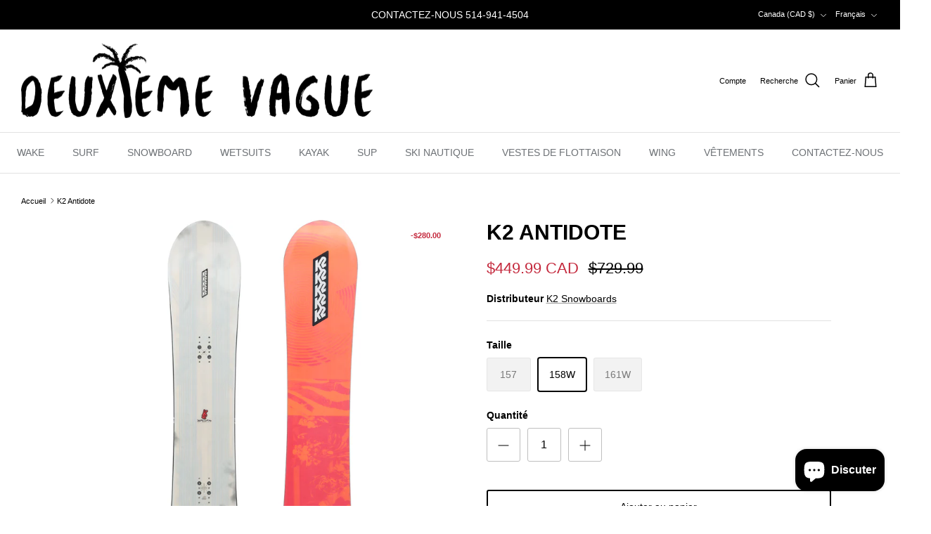

--- FILE ---
content_type: text/html; charset=utf-8
request_url: https://deuxiemevague.com/products/k2-antidote-2024
body_size: 27193
content:
<!DOCTYPE html><html lang="fr" dir="ltr">
<head>
  <!-- Symmetry 6.0.3 -->

  <title>
    K2 Antidote Snowboard 2024 &ndash; Deuxième Vague
  </title>

  <meta charset="utf-8" />
<meta name="viewport" content="width=device-width,initial-scale=1.0" />
<meta http-equiv="X-UA-Compatible" content="IE=edge">

<link rel="preconnect" href="https://cdn.shopify.com" crossorigin>
<link rel="preconnect" href="https://fonts.shopify.com" crossorigin>
<link rel="preconnect" href="https://monorail-edge.shopifysvc.com"><link rel="preload" href="//deuxiemevague.com/cdn/shop/t/3/assets/vendor.min.js?v=11589511144441591071675964663" as="script">
<link rel="preload" href="//deuxiemevague.com/cdn/shop/t/3/assets/theme.js?v=85417484044267405871678377012" as="script"><link rel="canonical" href="https://deuxiemevague.com/products/k2-antidote-2024" /><link rel="icon" href="//deuxiemevague.com/cdn/shop/files/images.png?crop=center&height=48&v=1731614483&width=48" type="image/png"><meta name="description" content="We delivered the board our team riders always wanted with the Antidote. Targeted at advanced-to-expert level riders whose style blurs the lines between freeride and freestyle. From resort charging to even the heaviest of freestyle features, the Antidote can handle whatever you throw at it.  This directional twin is str">
<style>
    
    
    
    
    
    
    
    
    
  </style>

  <meta property="og:site_name" content="Deuxième Vague">
<meta property="og:url" content="https://deuxiemevague.com/products/k2-antidote-2024">
<meta property="og:title" content="K2 Antidote Snowboard 2024">
<meta property="og:type" content="product">
<meta property="og:description" content="We delivered the board our team riders always wanted with the Antidote. Targeted at advanced-to-expert level riders whose style blurs the lines between freeride and freestyle. From resort charging to even the heaviest of freestyle features, the Antidote can handle whatever you throw at it.  This directional twin is str"><meta property="og:image" content="http://deuxiemevague.com/cdn/shop/files/k2-antidote-2024-snowboard_1200x1200.webp?v=1695920787">
  <meta property="og:image:secure_url" content="https://deuxiemevague.com/cdn/shop/files/k2-antidote-2024-snowboard_1200x1200.webp?v=1695920787">
  <meta property="og:image:width" content="1351">
  <meta property="og:image:height" content="1351"><meta property="og:price:amount" content="449.99">
  <meta property="og:price:currency" content="CAD"><meta name="twitter:card" content="summary_large_image">
<meta name="twitter:title" content="K2 Antidote Snowboard 2024">
<meta name="twitter:description" content="We delivered the board our team riders always wanted with the Antidote. Targeted at advanced-to-expert level riders whose style blurs the lines between freeride and freestyle. From resort charging to even the heaviest of freestyle features, the Antidote can handle whatever you throw at it.  This directional twin is str">


  <link href="//deuxiemevague.com/cdn/shop/t/3/assets/styles.css?v=183856307170712418341759332587" rel="stylesheet" type="text/css" media="all" />
<script>
    window.theme = window.theme || {};
    theme.money_format_with_product_code_preference = "${{amount}} CAD";
    theme.money_format_with_cart_code_preference = "${{amount}}";
    theme.money_format = "${{amount}}";
    theme.strings = {
      previous: "Précédente",
      next: "Suivante",
      addressError: "Vous ne trouvez pas cette adresse",
      addressNoResults: "Aucun résultat pour cette adresse",
      addressQueryLimit: "Vous avez dépassé la limite de Google utilisation de l'API. Envisager la mise à niveau à un \u003ca href=\"https:\/\/developers.google.com\/maps\/premium\/usage-limits\"\u003erégime spécial\u003c\/a\u003e.",
      authError: "Il y avait un problème authentifier votre compte Google Maps.",
      icon_labels_left: "La gauche",
      icon_labels_right: "Droite",
      icon_labels_down: "Vers le bas",
      icon_labels_close: "Fermer",
      icon_labels_plus: "Plus",
      imageSlider: "Des photos",
      cart_terms_confirmation: "Vous devez accepter les termes et conditions avant de continuer.",
      cart_general_quantity_too_high: "Vous ne pouvez en avoir que [QUANTITY] dans votre panier",
      products_listing_from: "À partir de",
      layout_live_search_see_all: "Voir tout",
      products_product_add_to_cart: "Ajouter au panier",
      products_variant_no_stock: "Épuisé",
      products_variant_non_existent: "Non disponible",
      products_product_pick_a: "Choisissez un",
      general_navigation_menu_toggle_aria_label: "Basculer le menu",
      general_accessibility_labels_close: "Fermer",
      products_product_added_to_cart: "Ajouté",
      general_quick_search_pages: "Pages",
      general_quick_search_no_results: "Désolé, nous n\u0026#39;avons trouvé aucun résultat",
      collections_general_see_all_subcollections: "Voir tout..."
    };
    theme.routes = {
      cart_url: '/cart',
      cart_add_url: '/cart/add.js',
      cart_update_url: '/cart/update.js',
      predictive_search_url: '/search/suggest'
    };
    theme.settings = {
      cart_type: "drawer",
      after_add_to_cart: "notification",
      quickbuy_style: "button",
      avoid_orphans: true
    };
    document.documentElement.classList.add('js');
  </script>

  <script src="//deuxiemevague.com/cdn/shop/t/3/assets/vendor.min.js?v=11589511144441591071675964663" defer="defer"></script>
  <script src="//deuxiemevague.com/cdn/shop/t/3/assets/theme.js?v=85417484044267405871678377012" defer="defer"></script>

  <script>window.performance && window.performance.mark && window.performance.mark('shopify.content_for_header.start');</script><meta name="google-site-verification" content="Zx9V1MwQIFimYF68MvuS7epFXZbOg9mseD0ZvXCWVOU">
<meta name="facebook-domain-verification" content="5p4f3f8agtecxka82szzffq1c24qvb">
<meta id="shopify-digital-wallet" name="shopify-digital-wallet" content="/70797132094/digital_wallets/dialog">
<meta name="shopify-checkout-api-token" content="755623312bb99853387ef30719f88819">
<link rel="alternate" hreflang="x-default" href="https://deuxiemevague.com/products/k2-antidote-2024">
<link rel="alternate" hreflang="fr" href="https://deuxiemevague.com/products/k2-antidote-2024">
<link rel="alternate" hreflang="en" href="https://deuxiemevague.com/en/products/k2-antidote-2024">
<link rel="alternate" type="application/json+oembed" href="https://deuxiemevague.com/products/k2-antidote-2024.oembed">
<script async="async" src="/checkouts/internal/preloads.js?locale=fr-CA"></script>
<script id="apple-pay-shop-capabilities" type="application/json">{"shopId":70797132094,"countryCode":"CA","currencyCode":"CAD","merchantCapabilities":["supports3DS"],"merchantId":"gid:\/\/shopify\/Shop\/70797132094","merchantName":"Deuxième Vague","requiredBillingContactFields":["postalAddress","email","phone"],"requiredShippingContactFields":["postalAddress","email","phone"],"shippingType":"shipping","supportedNetworks":["visa","masterCard","interac"],"total":{"type":"pending","label":"Deuxième Vague","amount":"1.00"},"shopifyPaymentsEnabled":true,"supportsSubscriptions":true}</script>
<script id="shopify-features" type="application/json">{"accessToken":"755623312bb99853387ef30719f88819","betas":["rich-media-storefront-analytics"],"domain":"deuxiemevague.com","predictiveSearch":true,"shopId":70797132094,"locale":"fr"}</script>
<script>var Shopify = Shopify || {};
Shopify.shop = "deuxiemevague.myshopify.com";
Shopify.locale = "fr";
Shopify.currency = {"active":"CAD","rate":"1.0"};
Shopify.country = "CA";
Shopify.theme = {"name":"Symmetry","id":143571288382,"schema_name":"Symmetry","schema_version":"6.0.3","theme_store_id":568,"role":"main"};
Shopify.theme.handle = "null";
Shopify.theme.style = {"id":null,"handle":null};
Shopify.cdnHost = "deuxiemevague.com/cdn";
Shopify.routes = Shopify.routes || {};
Shopify.routes.root = "/";</script>
<script type="module">!function(o){(o.Shopify=o.Shopify||{}).modules=!0}(window);</script>
<script>!function(o){function n(){var o=[];function n(){o.push(Array.prototype.slice.apply(arguments))}return n.q=o,n}var t=o.Shopify=o.Shopify||{};t.loadFeatures=n(),t.autoloadFeatures=n()}(window);</script>
<script id="shop-js-analytics" type="application/json">{"pageType":"product"}</script>
<script defer="defer" async type="module" src="//deuxiemevague.com/cdn/shopifycloud/shop-js/modules/v2/client.init-shop-cart-sync_XvpUV7qp.fr.esm.js"></script>
<script defer="defer" async type="module" src="//deuxiemevague.com/cdn/shopifycloud/shop-js/modules/v2/chunk.common_C2xzKNNs.esm.js"></script>
<script type="module">
  await import("//deuxiemevague.com/cdn/shopifycloud/shop-js/modules/v2/client.init-shop-cart-sync_XvpUV7qp.fr.esm.js");
await import("//deuxiemevague.com/cdn/shopifycloud/shop-js/modules/v2/chunk.common_C2xzKNNs.esm.js");

  window.Shopify.SignInWithShop?.initShopCartSync?.({"fedCMEnabled":true,"windoidEnabled":true});

</script>
<script id="__st">var __st={"a":70797132094,"offset":-18000,"reqid":"efb6d690-ae88-4c8c-a5f6-a5b2a543d8ae-1768780850","pageurl":"deuxiemevague.com\/products\/k2-antidote-2024","u":"130e13ca09fd","p":"product","rtyp":"product","rid":10037652881726};</script>
<script>window.ShopifyPaypalV4VisibilityTracking = true;</script>
<script id="captcha-bootstrap">!function(){'use strict';const t='contact',e='account',n='new_comment',o=[[t,t],['blogs',n],['comments',n],[t,'customer']],c=[[e,'customer_login'],[e,'guest_login'],[e,'recover_customer_password'],[e,'create_customer']],r=t=>t.map((([t,e])=>`form[action*='/${t}']:not([data-nocaptcha='true']) input[name='form_type'][value='${e}']`)).join(','),a=t=>()=>t?[...document.querySelectorAll(t)].map((t=>t.form)):[];function s(){const t=[...o],e=r(t);return a(e)}const i='password',u='form_key',d=['recaptcha-v3-token','g-recaptcha-response','h-captcha-response',i],f=()=>{try{return window.sessionStorage}catch{return}},m='__shopify_v',_=t=>t.elements[u];function p(t,e,n=!1){try{const o=window.sessionStorage,c=JSON.parse(o.getItem(e)),{data:r}=function(t){const{data:e,action:n}=t;return t[m]||n?{data:e,action:n}:{data:t,action:n}}(c);for(const[e,n]of Object.entries(r))t.elements[e]&&(t.elements[e].value=n);n&&o.removeItem(e)}catch(o){console.error('form repopulation failed',{error:o})}}const l='form_type',E='cptcha';function T(t){t.dataset[E]=!0}const w=window,h=w.document,L='Shopify',v='ce_forms',y='captcha';let A=!1;((t,e)=>{const n=(g='f06e6c50-85a8-45c8-87d0-21a2b65856fe',I='https://cdn.shopify.com/shopifycloud/storefront-forms-hcaptcha/ce_storefront_forms_captcha_hcaptcha.v1.5.2.iife.js',D={infoText:'Protégé par hCaptcha',privacyText:'Confidentialité',termsText:'Conditions'},(t,e,n)=>{const o=w[L][v],c=o.bindForm;if(c)return c(t,g,e,D).then(n);var r;o.q.push([[t,g,e,D],n]),r=I,A||(h.body.append(Object.assign(h.createElement('script'),{id:'captcha-provider',async:!0,src:r})),A=!0)});var g,I,D;w[L]=w[L]||{},w[L][v]=w[L][v]||{},w[L][v].q=[],w[L][y]=w[L][y]||{},w[L][y].protect=function(t,e){n(t,void 0,e),T(t)},Object.freeze(w[L][y]),function(t,e,n,w,h,L){const[v,y,A,g]=function(t,e,n){const i=e?o:[],u=t?c:[],d=[...i,...u],f=r(d),m=r(i),_=r(d.filter((([t,e])=>n.includes(e))));return[a(f),a(m),a(_),s()]}(w,h,L),I=t=>{const e=t.target;return e instanceof HTMLFormElement?e:e&&e.form},D=t=>v().includes(t);t.addEventListener('submit',(t=>{const e=I(t);if(!e)return;const n=D(e)&&!e.dataset.hcaptchaBound&&!e.dataset.recaptchaBound,o=_(e),c=g().includes(e)&&(!o||!o.value);(n||c)&&t.preventDefault(),c&&!n&&(function(t){try{if(!f())return;!function(t){const e=f();if(!e)return;const n=_(t);if(!n)return;const o=n.value;o&&e.removeItem(o)}(t);const e=Array.from(Array(32),(()=>Math.random().toString(36)[2])).join('');!function(t,e){_(t)||t.append(Object.assign(document.createElement('input'),{type:'hidden',name:u})),t.elements[u].value=e}(t,e),function(t,e){const n=f();if(!n)return;const o=[...t.querySelectorAll(`input[type='${i}']`)].map((({name:t})=>t)),c=[...d,...o],r={};for(const[a,s]of new FormData(t).entries())c.includes(a)||(r[a]=s);n.setItem(e,JSON.stringify({[m]:1,action:t.action,data:r}))}(t,e)}catch(e){console.error('failed to persist form',e)}}(e),e.submit())}));const S=(t,e)=>{t&&!t.dataset[E]&&(n(t,e.some((e=>e===t))),T(t))};for(const o of['focusin','change'])t.addEventListener(o,(t=>{const e=I(t);D(e)&&S(e,y())}));const B=e.get('form_key'),M=e.get(l),P=B&&M;t.addEventListener('DOMContentLoaded',(()=>{const t=y();if(P)for(const e of t)e.elements[l].value===M&&p(e,B);[...new Set([...A(),...v().filter((t=>'true'===t.dataset.shopifyCaptcha))])].forEach((e=>S(e,t)))}))}(h,new URLSearchParams(w.location.search),n,t,e,['guest_login'])})(!0,!0)}();</script>
<script integrity="sha256-4kQ18oKyAcykRKYeNunJcIwy7WH5gtpwJnB7kiuLZ1E=" data-source-attribution="shopify.loadfeatures" defer="defer" src="//deuxiemevague.com/cdn/shopifycloud/storefront/assets/storefront/load_feature-a0a9edcb.js" crossorigin="anonymous"></script>
<script data-source-attribution="shopify.dynamic_checkout.dynamic.init">var Shopify=Shopify||{};Shopify.PaymentButton=Shopify.PaymentButton||{isStorefrontPortableWallets:!0,init:function(){window.Shopify.PaymentButton.init=function(){};var t=document.createElement("script");t.src="https://deuxiemevague.com/cdn/shopifycloud/portable-wallets/latest/portable-wallets.fr.js",t.type="module",document.head.appendChild(t)}};
</script>
<script data-source-attribution="shopify.dynamic_checkout.buyer_consent">
  function portableWalletsHideBuyerConsent(e){var t=document.getElementById("shopify-buyer-consent"),n=document.getElementById("shopify-subscription-policy-button");t&&n&&(t.classList.add("hidden"),t.setAttribute("aria-hidden","true"),n.removeEventListener("click",e))}function portableWalletsShowBuyerConsent(e){var t=document.getElementById("shopify-buyer-consent"),n=document.getElementById("shopify-subscription-policy-button");t&&n&&(t.classList.remove("hidden"),t.removeAttribute("aria-hidden"),n.addEventListener("click",e))}window.Shopify?.PaymentButton&&(window.Shopify.PaymentButton.hideBuyerConsent=portableWalletsHideBuyerConsent,window.Shopify.PaymentButton.showBuyerConsent=portableWalletsShowBuyerConsent);
</script>
<script>
  function portableWalletsCleanup(e){e&&e.src&&console.error("Failed to load portable wallets script "+e.src);var t=document.querySelectorAll("shopify-accelerated-checkout .shopify-payment-button__skeleton, shopify-accelerated-checkout-cart .wallet-cart-button__skeleton"),e=document.getElementById("shopify-buyer-consent");for(let e=0;e<t.length;e++)t[e].remove();e&&e.remove()}function portableWalletsNotLoadedAsModule(e){e instanceof ErrorEvent&&"string"==typeof e.message&&e.message.includes("import.meta")&&"string"==typeof e.filename&&e.filename.includes("portable-wallets")&&(window.removeEventListener("error",portableWalletsNotLoadedAsModule),window.Shopify.PaymentButton.failedToLoad=e,"loading"===document.readyState?document.addEventListener("DOMContentLoaded",window.Shopify.PaymentButton.init):window.Shopify.PaymentButton.init())}window.addEventListener("error",portableWalletsNotLoadedAsModule);
</script>

<script type="module" src="https://deuxiemevague.com/cdn/shopifycloud/portable-wallets/latest/portable-wallets.fr.js" onError="portableWalletsCleanup(this)" crossorigin="anonymous"></script>
<script nomodule>
  document.addEventListener("DOMContentLoaded", portableWalletsCleanup);
</script>

<link id="shopify-accelerated-checkout-styles" rel="stylesheet" media="screen" href="https://deuxiemevague.com/cdn/shopifycloud/portable-wallets/latest/accelerated-checkout-backwards-compat.css" crossorigin="anonymous">
<style id="shopify-accelerated-checkout-cart">
        #shopify-buyer-consent {
  margin-top: 1em;
  display: inline-block;
  width: 100%;
}

#shopify-buyer-consent.hidden {
  display: none;
}

#shopify-subscription-policy-button {
  background: none;
  border: none;
  padding: 0;
  text-decoration: underline;
  font-size: inherit;
  cursor: pointer;
}

#shopify-subscription-policy-button::before {
  box-shadow: none;
}

      </style>
<script id="sections-script" data-sections="product-recommendations" defer="defer" src="//deuxiemevague.com/cdn/shop/t/3/compiled_assets/scripts.js?728"></script>
<script>window.performance && window.performance.mark && window.performance.mark('shopify.content_for_header.end');</script>
<script src="https://cdn.shopify.com/extensions/7bc9bb47-adfa-4267-963e-cadee5096caf/inbox-1252/assets/inbox-chat-loader.js" type="text/javascript" defer="defer"></script>
<link href="https://monorail-edge.shopifysvc.com" rel="dns-prefetch">
<script>(function(){if ("sendBeacon" in navigator && "performance" in window) {try {var session_token_from_headers = performance.getEntriesByType('navigation')[0].serverTiming.find(x => x.name == '_s').description;} catch {var session_token_from_headers = undefined;}var session_cookie_matches = document.cookie.match(/_shopify_s=([^;]*)/);var session_token_from_cookie = session_cookie_matches && session_cookie_matches.length === 2 ? session_cookie_matches[1] : "";var session_token = session_token_from_headers || session_token_from_cookie || "";function handle_abandonment_event(e) {var entries = performance.getEntries().filter(function(entry) {return /monorail-edge.shopifysvc.com/.test(entry.name);});if (!window.abandonment_tracked && entries.length === 0) {window.abandonment_tracked = true;var currentMs = Date.now();var navigation_start = performance.timing.navigationStart;var payload = {shop_id: 70797132094,url: window.location.href,navigation_start,duration: currentMs - navigation_start,session_token,page_type: "product"};window.navigator.sendBeacon("https://monorail-edge.shopifysvc.com/v1/produce", JSON.stringify({schema_id: "online_store_buyer_site_abandonment/1.1",payload: payload,metadata: {event_created_at_ms: currentMs,event_sent_at_ms: currentMs}}));}}window.addEventListener('pagehide', handle_abandonment_event);}}());</script>
<script id="web-pixels-manager-setup">(function e(e,d,r,n,o){if(void 0===o&&(o={}),!Boolean(null===(a=null===(i=window.Shopify)||void 0===i?void 0:i.analytics)||void 0===a?void 0:a.replayQueue)){var i,a;window.Shopify=window.Shopify||{};var t=window.Shopify;t.analytics=t.analytics||{};var s=t.analytics;s.replayQueue=[],s.publish=function(e,d,r){return s.replayQueue.push([e,d,r]),!0};try{self.performance.mark("wpm:start")}catch(e){}var l=function(){var e={modern:/Edge?\/(1{2}[4-9]|1[2-9]\d|[2-9]\d{2}|\d{4,})\.\d+(\.\d+|)|Firefox\/(1{2}[4-9]|1[2-9]\d|[2-9]\d{2}|\d{4,})\.\d+(\.\d+|)|Chrom(ium|e)\/(9{2}|\d{3,})\.\d+(\.\d+|)|(Maci|X1{2}).+ Version\/(15\.\d+|(1[6-9]|[2-9]\d|\d{3,})\.\d+)([,.]\d+|)( \(\w+\)|)( Mobile\/\w+|) Safari\/|Chrome.+OPR\/(9{2}|\d{3,})\.\d+\.\d+|(CPU[ +]OS|iPhone[ +]OS|CPU[ +]iPhone|CPU IPhone OS|CPU iPad OS)[ +]+(15[._]\d+|(1[6-9]|[2-9]\d|\d{3,})[._]\d+)([._]\d+|)|Android:?[ /-](13[3-9]|1[4-9]\d|[2-9]\d{2}|\d{4,})(\.\d+|)(\.\d+|)|Android.+Firefox\/(13[5-9]|1[4-9]\d|[2-9]\d{2}|\d{4,})\.\d+(\.\d+|)|Android.+Chrom(ium|e)\/(13[3-9]|1[4-9]\d|[2-9]\d{2}|\d{4,})\.\d+(\.\d+|)|SamsungBrowser\/([2-9]\d|\d{3,})\.\d+/,legacy:/Edge?\/(1[6-9]|[2-9]\d|\d{3,})\.\d+(\.\d+|)|Firefox\/(5[4-9]|[6-9]\d|\d{3,})\.\d+(\.\d+|)|Chrom(ium|e)\/(5[1-9]|[6-9]\d|\d{3,})\.\d+(\.\d+|)([\d.]+$|.*Safari\/(?![\d.]+ Edge\/[\d.]+$))|(Maci|X1{2}).+ Version\/(10\.\d+|(1[1-9]|[2-9]\d|\d{3,})\.\d+)([,.]\d+|)( \(\w+\)|)( Mobile\/\w+|) Safari\/|Chrome.+OPR\/(3[89]|[4-9]\d|\d{3,})\.\d+\.\d+|(CPU[ +]OS|iPhone[ +]OS|CPU[ +]iPhone|CPU IPhone OS|CPU iPad OS)[ +]+(10[._]\d+|(1[1-9]|[2-9]\d|\d{3,})[._]\d+)([._]\d+|)|Android:?[ /-](13[3-9]|1[4-9]\d|[2-9]\d{2}|\d{4,})(\.\d+|)(\.\d+|)|Mobile Safari.+OPR\/([89]\d|\d{3,})\.\d+\.\d+|Android.+Firefox\/(13[5-9]|1[4-9]\d|[2-9]\d{2}|\d{4,})\.\d+(\.\d+|)|Android.+Chrom(ium|e)\/(13[3-9]|1[4-9]\d|[2-9]\d{2}|\d{4,})\.\d+(\.\d+|)|Android.+(UC? ?Browser|UCWEB|U3)[ /]?(15\.([5-9]|\d{2,})|(1[6-9]|[2-9]\d|\d{3,})\.\d+)\.\d+|SamsungBrowser\/(5\.\d+|([6-9]|\d{2,})\.\d+)|Android.+MQ{2}Browser\/(14(\.(9|\d{2,})|)|(1[5-9]|[2-9]\d|\d{3,})(\.\d+|))(\.\d+|)|K[Aa][Ii]OS\/(3\.\d+|([4-9]|\d{2,})\.\d+)(\.\d+|)/},d=e.modern,r=e.legacy,n=navigator.userAgent;return n.match(d)?"modern":n.match(r)?"legacy":"unknown"}(),u="modern"===l?"modern":"legacy",c=(null!=n?n:{modern:"",legacy:""})[u],f=function(e){return[e.baseUrl,"/wpm","/b",e.hashVersion,"modern"===e.buildTarget?"m":"l",".js"].join("")}({baseUrl:d,hashVersion:r,buildTarget:u}),m=function(e){var d=e.version,r=e.bundleTarget,n=e.surface,o=e.pageUrl,i=e.monorailEndpoint;return{emit:function(e){var a=e.status,t=e.errorMsg,s=(new Date).getTime(),l=JSON.stringify({metadata:{event_sent_at_ms:s},events:[{schema_id:"web_pixels_manager_load/3.1",payload:{version:d,bundle_target:r,page_url:o,status:a,surface:n,error_msg:t},metadata:{event_created_at_ms:s}}]});if(!i)return console&&console.warn&&console.warn("[Web Pixels Manager] No Monorail endpoint provided, skipping logging."),!1;try{return self.navigator.sendBeacon.bind(self.navigator)(i,l)}catch(e){}var u=new XMLHttpRequest;try{return u.open("POST",i,!0),u.setRequestHeader("Content-Type","text/plain"),u.send(l),!0}catch(e){return console&&console.warn&&console.warn("[Web Pixels Manager] Got an unhandled error while logging to Monorail."),!1}}}}({version:r,bundleTarget:l,surface:e.surface,pageUrl:self.location.href,monorailEndpoint:e.monorailEndpoint});try{o.browserTarget=l,function(e){var d=e.src,r=e.async,n=void 0===r||r,o=e.onload,i=e.onerror,a=e.sri,t=e.scriptDataAttributes,s=void 0===t?{}:t,l=document.createElement("script"),u=document.querySelector("head"),c=document.querySelector("body");if(l.async=n,l.src=d,a&&(l.integrity=a,l.crossOrigin="anonymous"),s)for(var f in s)if(Object.prototype.hasOwnProperty.call(s,f))try{l.dataset[f]=s[f]}catch(e){}if(o&&l.addEventListener("load",o),i&&l.addEventListener("error",i),u)u.appendChild(l);else{if(!c)throw new Error("Did not find a head or body element to append the script");c.appendChild(l)}}({src:f,async:!0,onload:function(){if(!function(){var e,d;return Boolean(null===(d=null===(e=window.Shopify)||void 0===e?void 0:e.analytics)||void 0===d?void 0:d.initialized)}()){var d=window.webPixelsManager.init(e)||void 0;if(d){var r=window.Shopify.analytics;r.replayQueue.forEach((function(e){var r=e[0],n=e[1],o=e[2];d.publishCustomEvent(r,n,o)})),r.replayQueue=[],r.publish=d.publishCustomEvent,r.visitor=d.visitor,r.initialized=!0}}},onerror:function(){return m.emit({status:"failed",errorMsg:"".concat(f," has failed to load")})},sri:function(e){var d=/^sha384-[A-Za-z0-9+/=]+$/;return"string"==typeof e&&d.test(e)}(c)?c:"",scriptDataAttributes:o}),m.emit({status:"loading"})}catch(e){m.emit({status:"failed",errorMsg:(null==e?void 0:e.message)||"Unknown error"})}}})({shopId: 70797132094,storefrontBaseUrl: "https://deuxiemevague.com",extensionsBaseUrl: "https://extensions.shopifycdn.com/cdn/shopifycloud/web-pixels-manager",monorailEndpoint: "https://monorail-edge.shopifysvc.com/unstable/produce_batch",surface: "storefront-renderer",enabledBetaFlags: ["2dca8a86"],webPixelsConfigList: [{"id":"1074626878","configuration":"{\"config\":\"{\\\"google_tag_ids\\\":[\\\"AW-940082269\\\",\\\"GT-P82NW8D4\\\"],\\\"target_country\\\":\\\"CA\\\",\\\"gtag_events\\\":[{\\\"type\\\":\\\"search\\\",\\\"action_label\\\":\\\"AW-940082269\\\/GGLcCJXH7s8bEN2IosAD\\\"},{\\\"type\\\":\\\"begin_checkout\\\",\\\"action_label\\\":\\\"AW-940082269\\\/bWC5CJvH7s8bEN2IosAD\\\"},{\\\"type\\\":\\\"view_item\\\",\\\"action_label\\\":[\\\"AW-940082269\\\/UgvFCJLH7s8bEN2IosAD\\\",\\\"MC-T18B0ZYRET\\\"]},{\\\"type\\\":\\\"purchase\\\",\\\"action_label\\\":[\\\"AW-940082269\\\/6JB1CKzD7s8bEN2IosAD\\\",\\\"MC-T18B0ZYRET\\\"]},{\\\"type\\\":\\\"page_view\\\",\\\"action_label\\\":[\\\"AW-940082269\\\/FY_2CK_D7s8bEN2IosAD\\\",\\\"MC-T18B0ZYRET\\\"]},{\\\"type\\\":\\\"add_payment_info\\\",\\\"action_label\\\":\\\"AW-940082269\\\/-DXNCJ7H7s8bEN2IosAD\\\"},{\\\"type\\\":\\\"add_to_cart\\\",\\\"action_label\\\":\\\"AW-940082269\\\/VWfXCJjH7s8bEN2IosAD\\\"}],\\\"enable_monitoring_mode\\\":false}\"}","eventPayloadVersion":"v1","runtimeContext":"OPEN","scriptVersion":"b2a88bafab3e21179ed38636efcd8a93","type":"APP","apiClientId":1780363,"privacyPurposes":[],"dataSharingAdjustments":{"protectedCustomerApprovalScopes":["read_customer_address","read_customer_email","read_customer_name","read_customer_personal_data","read_customer_phone"]}},{"id":"349962558","configuration":"{\"pixel_id\":\"6863815740328175\",\"pixel_type\":\"facebook_pixel\",\"metaapp_system_user_token\":\"-\"}","eventPayloadVersion":"v1","runtimeContext":"OPEN","scriptVersion":"ca16bc87fe92b6042fbaa3acc2fbdaa6","type":"APP","apiClientId":2329312,"privacyPurposes":["ANALYTICS","MARKETING","SALE_OF_DATA"],"dataSharingAdjustments":{"protectedCustomerApprovalScopes":["read_customer_address","read_customer_email","read_customer_name","read_customer_personal_data","read_customer_phone"]}},{"id":"shopify-app-pixel","configuration":"{}","eventPayloadVersion":"v1","runtimeContext":"STRICT","scriptVersion":"0450","apiClientId":"shopify-pixel","type":"APP","privacyPurposes":["ANALYTICS","MARKETING"]},{"id":"shopify-custom-pixel","eventPayloadVersion":"v1","runtimeContext":"LAX","scriptVersion":"0450","apiClientId":"shopify-pixel","type":"CUSTOM","privacyPurposes":["ANALYTICS","MARKETING"]}],isMerchantRequest: false,initData: {"shop":{"name":"Deuxième Vague","paymentSettings":{"currencyCode":"CAD"},"myshopifyDomain":"deuxiemevague.myshopify.com","countryCode":"CA","storefrontUrl":"https:\/\/deuxiemevague.com"},"customer":null,"cart":null,"checkout":null,"productVariants":[{"price":{"amount":449.99,"currencyCode":"CAD"},"product":{"title":"K2 Antidote","vendor":"K2 Snowboards","id":"10037652881726","untranslatedTitle":"K2 Antidote","url":"\/products\/k2-antidote-2024","type":""},"id":"47327490572606","image":{"src":"\/\/deuxiemevague.com\/cdn\/shop\/files\/k2-antidote-2024-snowboard.webp?v=1695920787"},"sku":"08109290572606","title":"157","untranslatedTitle":"157"},{"price":{"amount":449.99,"currencyCode":"CAD"},"product":{"title":"K2 Antidote","vendor":"K2 Snowboards","id":"10037652881726","untranslatedTitle":"K2 Antidote","url":"\/products\/k2-antidote-2024","type":""},"id":"47327490638142","image":{"src":"\/\/deuxiemevague.com\/cdn\/shop\/files\/k2-antidote-2024-snowboard.webp?v=1695920787"},"sku":"08109290638142","title":"158W","untranslatedTitle":"158W"},{"price":{"amount":449.99,"currencyCode":"CAD"},"product":{"title":"K2 Antidote","vendor":"K2 Snowboards","id":"10037652881726","untranslatedTitle":"K2 Antidote","url":"\/products\/k2-antidote-2024","type":""},"id":"47327490670910","image":{"src":"\/\/deuxiemevague.com\/cdn\/shop\/files\/k2-antidote-2024-snowboard.webp?v=1695920787"},"sku":"08109290670910","title":"161W","untranslatedTitle":"161W"}],"purchasingCompany":null},},"https://deuxiemevague.com/cdn","fcfee988w5aeb613cpc8e4bc33m6693e112",{"modern":"","legacy":""},{"shopId":"70797132094","storefrontBaseUrl":"https:\/\/deuxiemevague.com","extensionBaseUrl":"https:\/\/extensions.shopifycdn.com\/cdn\/shopifycloud\/web-pixels-manager","surface":"storefront-renderer","enabledBetaFlags":"[\"2dca8a86\"]","isMerchantRequest":"false","hashVersion":"fcfee988w5aeb613cpc8e4bc33m6693e112","publish":"custom","events":"[[\"page_viewed\",{}],[\"product_viewed\",{\"productVariant\":{\"price\":{\"amount\":449.99,\"currencyCode\":\"CAD\"},\"product\":{\"title\":\"K2 Antidote\",\"vendor\":\"K2 Snowboards\",\"id\":\"10037652881726\",\"untranslatedTitle\":\"K2 Antidote\",\"url\":\"\/products\/k2-antidote-2024\",\"type\":\"\"},\"id\":\"47327490638142\",\"image\":{\"src\":\"\/\/deuxiemevague.com\/cdn\/shop\/files\/k2-antidote-2024-snowboard.webp?v=1695920787\"},\"sku\":\"08109290638142\",\"title\":\"158W\",\"untranslatedTitle\":\"158W\"}}]]"});</script><script>
  window.ShopifyAnalytics = window.ShopifyAnalytics || {};
  window.ShopifyAnalytics.meta = window.ShopifyAnalytics.meta || {};
  window.ShopifyAnalytics.meta.currency = 'CAD';
  var meta = {"product":{"id":10037652881726,"gid":"gid:\/\/shopify\/Product\/10037652881726","vendor":"K2 Snowboards","type":"","handle":"k2-antidote-2024","variants":[{"id":47327490572606,"price":44999,"name":"K2 Antidote - 157","public_title":"157","sku":"08109290572606"},{"id":47327490638142,"price":44999,"name":"K2 Antidote - 158W","public_title":"158W","sku":"08109290638142"},{"id":47327490670910,"price":44999,"name":"K2 Antidote - 161W","public_title":"161W","sku":"08109290670910"}],"remote":false},"page":{"pageType":"product","resourceType":"product","resourceId":10037652881726,"requestId":"efb6d690-ae88-4c8c-a5f6-a5b2a543d8ae-1768780850"}};
  for (var attr in meta) {
    window.ShopifyAnalytics.meta[attr] = meta[attr];
  }
</script>
<script class="analytics">
  (function () {
    var customDocumentWrite = function(content) {
      var jquery = null;

      if (window.jQuery) {
        jquery = window.jQuery;
      } else if (window.Checkout && window.Checkout.$) {
        jquery = window.Checkout.$;
      }

      if (jquery) {
        jquery('body').append(content);
      }
    };

    var hasLoggedConversion = function(token) {
      if (token) {
        return document.cookie.indexOf('loggedConversion=' + token) !== -1;
      }
      return false;
    }

    var setCookieIfConversion = function(token) {
      if (token) {
        var twoMonthsFromNow = new Date(Date.now());
        twoMonthsFromNow.setMonth(twoMonthsFromNow.getMonth() + 2);

        document.cookie = 'loggedConversion=' + token + '; expires=' + twoMonthsFromNow;
      }
    }

    var trekkie = window.ShopifyAnalytics.lib = window.trekkie = window.trekkie || [];
    if (trekkie.integrations) {
      return;
    }
    trekkie.methods = [
      'identify',
      'page',
      'ready',
      'track',
      'trackForm',
      'trackLink'
    ];
    trekkie.factory = function(method) {
      return function() {
        var args = Array.prototype.slice.call(arguments);
        args.unshift(method);
        trekkie.push(args);
        return trekkie;
      };
    };
    for (var i = 0; i < trekkie.methods.length; i++) {
      var key = trekkie.methods[i];
      trekkie[key] = trekkie.factory(key);
    }
    trekkie.load = function(config) {
      trekkie.config = config || {};
      trekkie.config.initialDocumentCookie = document.cookie;
      var first = document.getElementsByTagName('script')[0];
      var script = document.createElement('script');
      script.type = 'text/javascript';
      script.onerror = function(e) {
        var scriptFallback = document.createElement('script');
        scriptFallback.type = 'text/javascript';
        scriptFallback.onerror = function(error) {
                var Monorail = {
      produce: function produce(monorailDomain, schemaId, payload) {
        var currentMs = new Date().getTime();
        var event = {
          schema_id: schemaId,
          payload: payload,
          metadata: {
            event_created_at_ms: currentMs,
            event_sent_at_ms: currentMs
          }
        };
        return Monorail.sendRequest("https://" + monorailDomain + "/v1/produce", JSON.stringify(event));
      },
      sendRequest: function sendRequest(endpointUrl, payload) {
        // Try the sendBeacon API
        if (window && window.navigator && typeof window.navigator.sendBeacon === 'function' && typeof window.Blob === 'function' && !Monorail.isIos12()) {
          var blobData = new window.Blob([payload], {
            type: 'text/plain'
          });

          if (window.navigator.sendBeacon(endpointUrl, blobData)) {
            return true;
          } // sendBeacon was not successful

        } // XHR beacon

        var xhr = new XMLHttpRequest();

        try {
          xhr.open('POST', endpointUrl);
          xhr.setRequestHeader('Content-Type', 'text/plain');
          xhr.send(payload);
        } catch (e) {
          console.log(e);
        }

        return false;
      },
      isIos12: function isIos12() {
        return window.navigator.userAgent.lastIndexOf('iPhone; CPU iPhone OS 12_') !== -1 || window.navigator.userAgent.lastIndexOf('iPad; CPU OS 12_') !== -1;
      }
    };
    Monorail.produce('monorail-edge.shopifysvc.com',
      'trekkie_storefront_load_errors/1.1',
      {shop_id: 70797132094,
      theme_id: 143571288382,
      app_name: "storefront",
      context_url: window.location.href,
      source_url: "//deuxiemevague.com/cdn/s/trekkie.storefront.cd680fe47e6c39ca5d5df5f0a32d569bc48c0f27.min.js"});

        };
        scriptFallback.async = true;
        scriptFallback.src = '//deuxiemevague.com/cdn/s/trekkie.storefront.cd680fe47e6c39ca5d5df5f0a32d569bc48c0f27.min.js';
        first.parentNode.insertBefore(scriptFallback, first);
      };
      script.async = true;
      script.src = '//deuxiemevague.com/cdn/s/trekkie.storefront.cd680fe47e6c39ca5d5df5f0a32d569bc48c0f27.min.js';
      first.parentNode.insertBefore(script, first);
    };
    trekkie.load(
      {"Trekkie":{"appName":"storefront","development":false,"defaultAttributes":{"shopId":70797132094,"isMerchantRequest":null,"themeId":143571288382,"themeCityHash":"17902529641673101407","contentLanguage":"fr","currency":"CAD","eventMetadataId":"0a2f47e7-e6a6-417c-a0f7-c40d9f642f65"},"isServerSideCookieWritingEnabled":true,"monorailRegion":"shop_domain","enabledBetaFlags":["65f19447"]},"Session Attribution":{},"S2S":{"facebookCapiEnabled":true,"source":"trekkie-storefront-renderer","apiClientId":580111}}
    );

    var loaded = false;
    trekkie.ready(function() {
      if (loaded) return;
      loaded = true;

      window.ShopifyAnalytics.lib = window.trekkie;

      var originalDocumentWrite = document.write;
      document.write = customDocumentWrite;
      try { window.ShopifyAnalytics.merchantGoogleAnalytics.call(this); } catch(error) {};
      document.write = originalDocumentWrite;

      window.ShopifyAnalytics.lib.page(null,{"pageType":"product","resourceType":"product","resourceId":10037652881726,"requestId":"efb6d690-ae88-4c8c-a5f6-a5b2a543d8ae-1768780850","shopifyEmitted":true});

      var match = window.location.pathname.match(/checkouts\/(.+)\/(thank_you|post_purchase)/)
      var token = match? match[1]: undefined;
      if (!hasLoggedConversion(token)) {
        setCookieIfConversion(token);
        window.ShopifyAnalytics.lib.track("Viewed Product",{"currency":"CAD","variantId":47327490572606,"productId":10037652881726,"productGid":"gid:\/\/shopify\/Product\/10037652881726","name":"K2 Antidote - 157","price":"449.99","sku":"08109290572606","brand":"K2 Snowboards","variant":"157","category":"","nonInteraction":true,"remote":false},undefined,undefined,{"shopifyEmitted":true});
      window.ShopifyAnalytics.lib.track("monorail:\/\/trekkie_storefront_viewed_product\/1.1",{"currency":"CAD","variantId":47327490572606,"productId":10037652881726,"productGid":"gid:\/\/shopify\/Product\/10037652881726","name":"K2 Antidote - 157","price":"449.99","sku":"08109290572606","brand":"K2 Snowboards","variant":"157","category":"","nonInteraction":true,"remote":false,"referer":"https:\/\/deuxiemevague.com\/products\/k2-antidote-2024"});
      }
    });


        var eventsListenerScript = document.createElement('script');
        eventsListenerScript.async = true;
        eventsListenerScript.src = "//deuxiemevague.com/cdn/shopifycloud/storefront/assets/shop_events_listener-3da45d37.js";
        document.getElementsByTagName('head')[0].appendChild(eventsListenerScript);

})();</script>
<script
  defer
  src="https://deuxiemevague.com/cdn/shopifycloud/perf-kit/shopify-perf-kit-3.0.4.min.js"
  data-application="storefront-renderer"
  data-shop-id="70797132094"
  data-render-region="gcp-us-central1"
  data-page-type="product"
  data-theme-instance-id="143571288382"
  data-theme-name="Symmetry"
  data-theme-version="6.0.3"
  data-monorail-region="shop_domain"
  data-resource-timing-sampling-rate="10"
  data-shs="true"
  data-shs-beacon="true"
  data-shs-export-with-fetch="true"
  data-shs-logs-sample-rate="1"
  data-shs-beacon-endpoint="https://deuxiemevague.com/api/collect"
></script>
</head>

<body class="template-product
" data-cc-animate-timeout="0"><script>
      if ('IntersectionObserver' in window) {
        document.body.classList.add("cc-animate-enabled");
      }
    </script><a class="skip-link visually-hidden" href="#content">Passer au contenu</a>

  <div id="shopify-section-cart-drawer" class="shopify-section section-cart-drawer"><div data-section-id="cart-drawer" data-section-type="cart-drawer" data-form-action="/cart" data-form-method="post">
  <div class="cart-drawer-modal cc-popup cc-popup--right" aria-hidden="true" data-freeze-scroll="true">
    <div class="cc-popup-background"></div>
    <div class="cc-popup-modal" role="dialog" aria-modal="true" aria-labelledby="CartDrawerModal-Title">
      <div class="cc-popup-container">
        <div class="cc-popup-content">
          <cart-form data-section-id="cart-drawer" class="cart-drawer" data-ajax-update="true">
            <div class="cart-drawer__content cart-drawer__content--hidden" data-merge-attributes="content-container">
              <div class="cart-drawer__content-upper">
                <header class="cart-drawer__header cart-drawer__content-item">
                  <div id="CartDrawerModal-Title" class="cart-drawer__title h4-style heading-font" data-merge="header-title">
                    Panier
                    
                  </div>

                  <button type="button" class="cc-popup-close tap-target" aria-label="Fermer"><svg aria-hidden="true" focusable="false" role="presentation" class="icon feather-x" viewBox="0 0 24 24"><path d="M18 6L6 18M6 6l12 12"/></svg></button>
                </header><div class="cart-drawer__content-item">
                    <div class="cart-info-block cart-info-block--lmtb">
</div>
                  </div><div class="cart-item-list cart-drawer__content-item">
                  <div class="cart-item-list__body" data-merge-list="cart-items">
                    
                  </div>
                </div></div>

              <div data-merge="cross-sells" data-merge-cache="blank"></div>
            </div>

            <div class="cart-drawer__footer cart-drawer__footer--hidden" data-merge-attributes="footer-container"><div data-merge="footer">
                
              </div>

              

              <div class="checkout-buttons hidden" data-merge-attributes="checkout-buttons">
                
                  <a href="/checkout" class="button button--large button--wide">Procéder au paiement</a>
                
              </div></div>

            <div
              class="cart-drawer__empty-content"
              data-merge-attributes="empty-container"
              >
              <button type="button" class="cc-popup-close tap-target" aria-label="Fermer"><svg aria-hidden="true" focusable="false" role="presentation" class="icon feather-x" viewBox="0 0 24 24"><path d="M18 6L6 18M6 6l12 12"/></svg></button>
              <div class="align-center"><div class="lightly-spaced-row"><span class="icon--large"><svg width="24px" height="24px" viewBox="0 0 24 24" aria-hidden="true">
  <g stroke="none" stroke-width="1" fill="none" fill-rule="evenodd">
    <polygon stroke="currentColor" stroke-width="1.5" points="2 9.25 22 9.25 18 21.25 6 21.25"></polygon>
    <line x1="12" y1="9" x2="12" y2="3" stroke="currentColor" stroke-width="1.5" stroke-linecap="square"></line>
  </g>
</svg></span></div><div class="majortitle h1-style">Your cart is empty</div><div class="button-row">
                    <a class="btn btn--primary button-row__button" href="/collections/all">Start shopping</a>
                  </div></div>
            </div>
          </cart-form>
        </div>
      </div>
    </div>
  </div>
</div>



</div>
  <div id="shopify-section-announcement-bar" class="shopify-section section-announcement-bar">

<div id="section-id-announcement-bar" class="announcement-bar announcement-bar--with-announcement" data-section-type="announcement-bar" data-cc-animate>
    <style data-shopify>
      #section-id-announcement-bar {
        --announcement-background: #000000;
        --announcement-text: #ffffff;
        --link-underline: rgba(255, 255, 255, 0.6);
        --announcement-font-size: 14px;
      }
    </style>

    <div class="container container--no-max">
      <div class="announcement-bar__left desktop-only">
        



        
      </div>

      <div class="announcement-bar__middle"><div class="announcement-bar__announcements"><div class="announcement" >
                <div class="announcement__text"><p>CONTACTEZ-NOUS 514-941-4504</p></div>
              </div></div>
          <div class="announcement-bar__announcement-controller">
            <button class="announcement-button announcement-button--previous notabutton" aria-label="Précédente"><svg xmlns="http://www.w3.org/2000/svg" width="24" height="24" viewBox="0 0 24 24" fill="none" stroke="currentColor" stroke-width="1.5" stroke-linecap="round" stroke-linejoin="round" class="feather feather-chevron-left"><title>La gauche</title><polyline points="15 18 9 12 15 6"></polyline></svg></button><button class="announcement-button announcement-button--next notabutton" aria-label="Suivante"><svg xmlns="http://www.w3.org/2000/svg" width="24" height="24" viewBox="0 0 24 24" fill="none" stroke="currentColor" stroke-width="1.5" stroke-linecap="round" stroke-linejoin="round" class="feather feather-chevron-right"><title>Droite</title><polyline points="9 18 15 12 9 6"></polyline></svg></button>
          </div></div>

      <div class="announcement-bar__right desktop-only">
        
        
          <div class="header-disclosures">
            <form method="post" action="/localization" id="localization_form_annbar" accept-charset="UTF-8" class="selectors-form" enctype="multipart/form-data"><input type="hidden" name="form_type" value="localization" /><input type="hidden" name="utf8" value="✓" /><input type="hidden" name="_method" value="put" /><input type="hidden" name="return_to" value="/products/k2-antidote-2024" /><div class="selectors-form__item">
      <div class="visually-hidden" id="country-heading-annbar">
        Devise
      </div>

      <div class="disclosure" data-disclosure-country>
        <button type="button" class="disclosure__toggle" aria-expanded="false" aria-controls="country-list-annbar" aria-describedby="country-heading-annbar" data-disclosure-toggle>
          Canada (CAD&nbsp;$)
          <span class="disclosure__toggle-arrow" role="presentation"><svg xmlns="http://www.w3.org/2000/svg" width="24" height="24" viewBox="0 0 24 24" fill="none" stroke="currentColor" stroke-width="1.5" stroke-linecap="round" stroke-linejoin="round" class="feather feather-chevron-down"><title>Vers le bas</title><polyline points="6 9 12 15 18 9"></polyline></svg></span>
        </button>
        <ul id="country-list-annbar" class="disclosure-list" data-disclosure-list>
          
            <li class="disclosure-list__item disclosure-list__item--current">
              <a class="disclosure-list__option disclosure-option-with-parts" href="#" aria-current="true" data-value="CA" data-disclosure-option>
                <span class="disclosure-option-with-parts__part">Canada</span> <span class="disclosure-option-with-parts__part">(CAD&nbsp;$)</span>
              </a>
            </li>
            <li class="disclosure-list__item">
              <a class="disclosure-list__option disclosure-option-with-parts" href="#" data-value="US" data-disclosure-option>
                <span class="disclosure-option-with-parts__part">États-Unis</span> <span class="disclosure-option-with-parts__part">(USD&nbsp;$)</span>
              </a>
            </li></ul>
        <input type="hidden" name="country_code" value="CA" data-disclosure-input/>
      </div>
    </div><div class="selectors-form__item">
      <div class="visually-hidden" id="lang-heading-annbar">
        Langue
      </div>

      <div class="disclosure" data-disclosure-locale>
        <button type="button" class="disclosure__toggle" aria-expanded="false" aria-controls="lang-list-annbar" aria-describedby="lang-heading-annbar" data-disclosure-toggle>Français<span class="disclosure__toggle-arrow" role="presentation"><svg xmlns="http://www.w3.org/2000/svg" width="24" height="24" viewBox="0 0 24 24" fill="none" stroke="currentColor" stroke-width="1.5" stroke-linecap="round" stroke-linejoin="round" class="feather feather-chevron-down"><title>Vers le bas</title><polyline points="6 9 12 15 18 9"></polyline></svg></span>
        </button>
        <ul id="lang-list-annbar" class="disclosure-list" data-disclosure-list>
          
            <li class="disclosure-list__item disclosure-list__item--current">
              <a class="disclosure-list__option" href="#" lang="fr" aria-current="true" data-value="fr" data-disclosure-option>Français</a>
            </li>
            <li class="disclosure-list__item">
              <a class="disclosure-list__option" href="#" lang="en" data-value="en" data-disclosure-option>English</a>
            </li></ul>
        <input type="hidden" name="locale_code" value="fr" data-disclosure-input/>
      </div>
    </div></form>
          </div>
        
      </div>
    </div>
  </div>
</div>
  <div id="shopify-section-header" class="shopify-section section-header"><style data-shopify>
  .logo img {
    width: 500px;
  }
  .logo-area__middle--logo-image {
    max-width: 500px;
  }
  @media (max-width: 767.98px) {
    .logo img {
      width: 205px;
    }
  }.section-header {
    position: -webkit-sticky;
    position: sticky;
  }</style>
<div data-section-type="header" data-cc-animate>
  <div id="pageheader" class="pageheader pageheader--layout-inline-menu-center pageheader--sticky">
    <div class="logo-area container container--no-max">
      <div class="logo-area__left">
        <div class="logo-area__left__inner">
          <button class="button notabutton mobile-nav-toggle" aria-label="Basculer le menu" aria-controls="main-nav"><svg xmlns="http://www.w3.org/2000/svg" width="24" height="24" viewBox="0 0 24 24" fill="none" stroke="currentColor" stroke-width="1.5" stroke-linecap="round" stroke-linejoin="round" class="feather feather-menu" aria-hidden="true"><line x1="3" y1="12" x2="21" y2="12"></line><line x1="3" y1="6" x2="21" y2="6"></line><line x1="3" y1="18" x2="21" y2="18"></line></svg></button>
          
            <a class="show-search-link" href="/search" aria-label="Recherche">
              <span class="show-search-link__icon"><svg width="24px" height="24px" viewBox="0 0 24 24" aria-hidden="true">
    <g transform="translate(3.000000, 3.000000)" stroke="currentColor" stroke-width="1.5" fill="none" fill-rule="evenodd">
        <circle cx="7.82352941" cy="7.82352941" r="7.82352941"></circle>
        <line x1="13.9705882" y1="13.9705882" x2="18.4411765" y2="18.4411765" stroke-linecap="square"></line>
    </g>
</svg></span>
              <span class="show-search-link__text">Recherche</span>
            </a>
          
          
            <div class="navigation navigation--left" role="navigation" aria-label="Navigation principale">
              <div class="navigation__tier-1-container">
                <ul class="navigation__tier-1">
                  
<li class="navigation__item navigation__item--with-children navigation__item--with-small-menu">
                      <a href="/collections/wakesurf" class="navigation__link" aria-haspopup="true" aria-expanded="false" aria-controls="NavigationTier2-1">WAKE</a>
                    </li>
                  
<li class="navigation__item navigation__item--with-children navigation__item--with-small-menu">
                      <a href="/collections/surfboards" class="navigation__link" aria-haspopup="true" aria-expanded="false" aria-controls="NavigationTier2-2">SURF</a>
                    </li>
                  
<li class="navigation__item navigation__item--with-children navigation__item--with-small-menu">
                      <a href="/collections/planches-de-snowboard" class="navigation__link" aria-haspopup="true" aria-expanded="false" aria-controls="NavigationTier2-3">SNOWBOARD</a>
                    </li>
                  
<li class="navigation__item navigation__item--with-children navigation__item--with-small-menu">
                      <a href="/collections/wetsuits-homme" class="navigation__link" aria-haspopup="true" aria-expanded="false" aria-controls="NavigationTier2-4">WETSUITS</a>
                    </li>
                  
<li class="navigation__item navigation__item--with-children navigation__item--with-small-menu">
                      <a href="/collections/kayak-rigides" class="navigation__link" aria-haspopup="true" aria-expanded="false" aria-controls="NavigationTier2-5">KAYAK</a>
                    </li>
                  
<li class="navigation__item navigation__item--with-children navigation__item--with-small-menu">
                      <a href="/collections/sup-gonflables" class="navigation__link" aria-haspopup="true" aria-expanded="false" aria-controls="NavigationTier2-6">SUP</a>
                    </li>
                  
<li class="navigation__item navigation__item--with-children navigation__item--with-small-menu">
                      <a href="/collections/skis-nautique" class="navigation__link" aria-haspopup="true" aria-expanded="false" aria-controls="NavigationTier2-7">SKI NAUTIQUE</a>
                    </li>
                  
<li class="navigation__item navigation__item--with-children navigation__item--with-small-menu">
                      <a href="/collections/vestes-impact-homme" class="navigation__link" aria-haspopup="true" aria-expanded="false" aria-controls="NavigationTier2-8">VESTES DE FLOTTAISON</a>
                    </li>
                  
<li class="navigation__item">
                      <a href="/collections/wing" class="navigation__link" >WING</a>
                    </li>
                  
<li class="navigation__item navigation__item--with-children navigation__item--with-small-menu">
                      <a href="/collections/rash-guards-chandails-uv" class="navigation__link" aria-haspopup="true" aria-expanded="false" aria-controls="NavigationTier2-10">VÊTEMENTS</a>
                    </li>
                  
<li class="navigation__item">
                      <a href="/pages/contactez-nous" class="navigation__link" >CONTACTEZ-NOUS</a>
                    </li>
                  
                </ul>
              </div>
            </div>
          
        </div>
      </div>

      <div class="logo-area__middle logo-area__middle--logo-image">
        <div class="logo-area__middle__inner">
          <div class="logo"><a class="logo__link" href="/" title="Deuxième Vague"><img class="logo__image" src="//deuxiemevague.com/cdn/shop/files/logo4_transparent_1000x.png?v=1676039886" alt="Deuxième Vague" itemprop="logo" width="1410" height="301" /></a></div>
        </div>
      </div>

      <div class="logo-area__right">
        <div class="logo-area__right__inner">
          
            
              <a class="header-account-link" href="https://shopify.com/70797132094/account?locale=fr&region_country=CA" aria-label="Compte">
                <span class="header-account-link__text desktop-only">Compte</span>
                <span class="header-account-link__icon mobile-only"><svg width="24px" height="24px" viewBox="0 0 24 24" version="1.1" xmlns="http://www.w3.org/2000/svg" xmlns:xlink="http://www.w3.org/1999/xlink" aria-hidden="true">
  <g stroke="none" stroke-width="1" fill="none" fill-rule="evenodd">
      <path d="M12,2 C14.7614237,2 17,4.23857625 17,7 C17,9.76142375 14.7614237,12 12,12 C9.23857625,12 7,9.76142375 7,7 C7,4.23857625 9.23857625,2 12,2 Z M12,3.42857143 C10.0275545,3.42857143 8.42857143,5.02755446 8.42857143,7 C8.42857143,8.97244554 10.0275545,10.5714286 12,10.5714286 C13.2759485,10.5714286 14.4549736,9.89071815 15.0929479,8.7857143 C15.7309222,7.68071045 15.7309222,6.31928955 15.0929479,5.2142857 C14.4549736,4.10928185 13.2759485,3.42857143 12,3.42857143 Z" fill="currentColor"></path>
      <path d="M3,18.25 C3,15.763979 7.54216175,14.2499656 12.0281078,14.2499656 C16.5140539,14.2499656 21,15.7636604 21,18.25 C21,19.9075597 21,20.907554 21,21.2499827 L3,21.2499827 C3,20.9073416 3,19.9073474 3,18.25 Z" stroke="currentColor" stroke-width="1.5"></path>
      <circle stroke="currentColor" stroke-width="1.5" cx="12" cy="7" r="4.25"></circle>
  </g>
</svg></span>
              </a>
            
          
          
            <a class="show-search-link" href="/search">
              <span class="show-search-link__text">Recherche</span>
              <span class="show-search-link__icon"><svg width="24px" height="24px" viewBox="0 0 24 24" aria-hidden="true">
    <g transform="translate(3.000000, 3.000000)" stroke="currentColor" stroke-width="1.5" fill="none" fill-rule="evenodd">
        <circle cx="7.82352941" cy="7.82352941" r="7.82352941"></circle>
        <line x1="13.9705882" y1="13.9705882" x2="18.4411765" y2="18.4411765" stroke-linecap="square"></line>
    </g>
</svg></span>
            </a>
          
          <a href="/cart" class="cart-link">
            <span class="cart-link__label">Panier</span>
            <span class="cart-link__icon"><svg width="24px" height="24px" viewBox="0 0 24 24" aria-hidden="true">
  <g stroke="none" stroke-width="1" fill="none" fill-rule="evenodd">
    <rect x="0" y="0" width="24" height="24"></rect>
    <path d="M15.3214286,9.5 C15.3214286,7.93720195 15.3214286,6.5443448 15.3214286,5.32142857 C15.3214286,3.48705422 13.8343743,2 12,2 C10.1656257,2 8.67857143,3.48705422 8.67857143,5.32142857 C8.67857143,6.5443448 8.67857143,7.93720195 8.67857143,9.5" id="Oval-Copy-11" stroke="currentColor" stroke-width="1.5"></path>
    <polygon stroke="currentColor" stroke-width="1.5" points="5.35714286 7.70535714 18.6428571 7.70535714 19.75 21.2678571 4.25 21.2678571"></polygon>
  </g>
</svg></span>
          </a>
        </div>
      </div>
    </div><div id="main-search" class="main-search "
          data-live-search="true"
          data-live-search-price="false"
          data-live-search-vendor="false"
          data-live-search-meta="false"
          data-per-row-mob="2">

        <div class="main-search__container container">
          <button class="main-search__close button notabutton" aria-label="Fermer"><svg xmlns="http://www.w3.org/2000/svg" width="24" height="24" viewBox="0 0 24 24" fill="none" stroke="currentColor" stroke-width="1" stroke-linecap="round" stroke-linejoin="round" class="feather feather-x" aria-hidden="true"><line x1="18" y1="6" x2="6" y2="18"></line><line x1="6" y1="6" x2="18" y2="18"></line></svg></button>

          <form class="main-search__form" action="/search" method="get" autocomplete="off">
            <input type="hidden" name="type" value="product,article,page" />
            <input type="hidden" name="options[prefix]" value="last" />
            <div class="main-search__input-container">
              <input class="main-search__input" type="text" name="q" autocomplete="off" placeholder="Recherche..." aria-label="Recherche" />
            </div>
            <button class="main-search__button button notabutton" type="submit" aria-label="Soumettre"><svg width="24px" height="24px" viewBox="0 0 24 24" aria-hidden="true">
    <g transform="translate(3.000000, 3.000000)" stroke="currentColor" stroke-width="1.5" fill="none" fill-rule="evenodd">
        <circle cx="7.82352941" cy="7.82352941" r="7.82352941"></circle>
        <line x1="13.9705882" y1="13.9705882" x2="18.4411765" y2="18.4411765" stroke-linecap="square"></line>
    </g>
</svg></button>
          </form>

          <div class="main-search__results"></div>

          
        </div>
      </div></div>

  <div id="main-nav" class="desktop-only">
    <div class="navigation navigation--main" role="navigation" aria-label="Navigation principale">
      <div class="navigation__tier-1-container">
        <ul class="navigation__tier-1">
  
<li class="navigation__item navigation__item--with-children navigation__item--with-small-menu">
      <a href="/collections/wakesurf" class="navigation__link" aria-haspopup="true" aria-expanded="false" aria-controls="NavigationTier2-1">WAKE</a>

      
        <a class="navigation__children-toggle" href="#"><svg xmlns="http://www.w3.org/2000/svg" width="24" height="24" viewBox="0 0 24 24" fill="none" stroke="currentColor" stroke-width="1.3" stroke-linecap="round" stroke-linejoin="round" class="feather feather-chevron-down"><title>Basculer le menu</title><polyline points="6 9 12 15 18 9"></polyline></svg></a>

        <div id="NavigationTier2-1" class="navigation__tier-2-container navigation__child-tier"><div class="container">
              <ul class="navigation__tier-2">
                
                  
                    <li class="navigation__item">
                      <a href="/collections/wakesurf" class="navigation__link" >Wakesurf Boards</a>
                      

                      
                    </li>
                  
                    <li class="navigation__item">
                      <a href="/collections/wakeboards" class="navigation__link" >Wakeboards</a>
                      

                      
                    </li>
                  
                    <li class="navigation__item">
                      <a href="/collections/bindings" class="navigation__link" >Wakeboard Bindings</a>
                      

                      
                    </li>
                  
                    <li class="navigation__item">
                      <a href="/collections/foils" class="navigation__link" >Foils</a>
                      

                      
                    </li>
                  
                    <li class="navigation__item">
                      <a href="/collections/wakeskates" class="navigation__link" >Wakeskates</a>
                      

                      
                    </li>
                  
                    <li class="navigation__item">
                      <a href="/collections/cordes" class="navigation__link" >Cordes </a>
                      

                      
                    </li>
                  
                    <li class="navigation__item">
                      <a href="/collections/board-bags" class="navigation__link" >Board Bags</a>
                      

                      
                    </li>
                  
                    <li class="navigation__item">
                      <a href="/collections/casques-de-wakeboard" class="navigation__link" >Casques De Wakeboard</a>
                      

                      
                    </li>
                  
                    <li class="navigation__item">
                      <a href="/collections/wakesurf-fins" class="navigation__link" >Wakesurf Fins</a>
                      

                      
                    </li>
                  
                    <li class="navigation__item">
                      <a href="/collections/ballast" class="navigation__link" >Ballast </a>
                      

                      
                    </li>
                  
                    <li class="navigation__item">
                      <a href="/collections/tubes-kneeboards" class="navigation__link" >Tubes &amp; Kneeboards</a>
                      

                      
                    </li>
                  
                
</ul>
            </div></div>
      
    </li>
  
<li class="navigation__item navigation__item--with-children navigation__item--with-small-menu">
      <a href="/collections/surfboards" class="navigation__link" aria-haspopup="true" aria-expanded="false" aria-controls="NavigationTier2-2">SURF</a>

      
        <a class="navigation__children-toggle" href="#"><svg xmlns="http://www.w3.org/2000/svg" width="24" height="24" viewBox="0 0 24 24" fill="none" stroke="currentColor" stroke-width="1.3" stroke-linecap="round" stroke-linejoin="round" class="feather feather-chevron-down"><title>Basculer le menu</title><polyline points="6 9 12 15 18 9"></polyline></svg></a>

        <div id="NavigationTier2-2" class="navigation__tier-2-container navigation__child-tier"><div class="container">
              <ul class="navigation__tier-2">
                
                  
                    <li class="navigation__item">
                      <a href="/collections/surfboards" class="navigation__link" >Surfboards</a>
                      

                      
                    </li>
                  
                    <li class="navigation__item">
                      <a href="/collections/surf-leashes" class="navigation__link" >Surf Leashes</a>
                      

                      
                    </li>
                  
                    <li class="navigation__item">
                      <a href="/collections/deck-pads" class="navigation__link" >Deck Pads</a>
                      

                      
                    </li>
                  
                    <li class="navigation__item">
                      <a href="/collections/wax-repair" class="navigation__link" >Wax &amp; Repair</a>
                      

                      
                    </li>
                  
                    <li class="navigation__item">
                      <a href="/collections/surf-board-bags" class="navigation__link" >Surfboard Bags </a>
                      

                      
                    </li>
                  
                    <li class="navigation__item">
                      <a href="/collections/surf-fins" class="navigation__link" >Surf Fins</a>
                      

                      
                    </li>
                  
                    <li class="navigation__item">
                      <a href="/collections/auto-transport" class="navigation__link" >Auto &amp; Transport</a>
                      

                      
                    </li>
                  
                    <li class="navigation__item">
                      <a href="/collections/skimboards" class="navigation__link" >Skimboards</a>
                      

                      
                    </li>
                  
                    <li class="navigation__item">
                      <a href="/collections/surfears" class="navigation__link" >SurfEars</a>
                      

                      
                    </li>
                  
                    <li class="navigation__item">
                      <a href="/collections/bodyboards" class="navigation__link" >Bodyboards</a>
                      

                      
                    </li>
                  
                
</ul>
            </div></div>
      
    </li>
  
<li class="navigation__item navigation__item--with-children navigation__item--with-small-menu">
      <a href="/collections/planches-de-snowboard" class="navigation__link" aria-haspopup="true" aria-expanded="false" aria-controls="NavigationTier2-3">SNOWBOARD</a>

      
        <a class="navigation__children-toggle" href="#"><svg xmlns="http://www.w3.org/2000/svg" width="24" height="24" viewBox="0 0 24 24" fill="none" stroke="currentColor" stroke-width="1.3" stroke-linecap="round" stroke-linejoin="round" class="feather feather-chevron-down"><title>Basculer le menu</title><polyline points="6 9 12 15 18 9"></polyline></svg></a>

        <div id="NavigationTier2-3" class="navigation__tier-2-container navigation__child-tier"><div class="container">
              <ul class="navigation__tier-2">
                
                  
                    <li class="navigation__item">
                      <a href="/collections/planches-de-snowboard" class="navigation__link" >Planches De Snowboard</a>
                      

                      
                    </li>
                  
                    <li class="navigation__item">
                      <a href="/collections/bottes-de-snowboard" class="navigation__link" >Bottes De Snowboard</a>
                      

                      
                    </li>
                  
                    <li class="navigation__item">
                      <a href="/collections/fixations-de-snowboard" class="navigation__link" >Fixations De Snowboard</a>
                      

                      
                    </li>
                  
                    <li class="navigation__item">
                      <a href="/collections/lunettes-de-snowboard" class="navigation__link" >Lunettes De Snowboard</a>
                      

                      
                    </li>
                  
                    <li class="navigation__item">
                      <a href="/collections/snowskates" class="navigation__link" >Snowskates</a>
                      

                      
                    </li>
                  
                    <li class="navigation__item">
                      <a href="/collections/gants-mitaines" class="navigation__link" >Gants &amp; Mitaines</a>
                      

                      
                    </li>
                  
                    <li class="navigation__item">
                      <a href="/collections/base-layers" class="navigation__link" >Base Layers</a>
                      

                      
                    </li>
                  
                    <li class="navigation__item">
                      <a href="/collections/tuques-cagoules" class="navigation__link" >Tuques &amp; Cagoules</a>
                      

                      
                    </li>
                  
                    <li class="navigation__item">
                      <a href="/collections/bas-de-snowboard" class="navigation__link" >Bas De Snowboard</a>
                      

                      
                    </li>
                  
                    <li class="navigation__item">
                      <a href="/collections/casques-de-snowboard" class="navigation__link" >Casques de Snowboard</a>
                      

                      
                    </li>
                  
                    <li class="navigation__item">
                      <a href="/collections/sacs-de-snowboard" class="navigation__link" >Sacs De Snowboard</a>
                      

                      
                    </li>
                  
                    <li class="navigation__item">
                      <a href="/collections/cires-outils" class="navigation__link" >Cire &amp; Outils</a>
                      

                      
                    </li>
                  
                
</ul>
            </div></div>
      
    </li>
  
<li class="navigation__item navigation__item--with-children navigation__item--with-small-menu">
      <a href="/collections/wetsuits-homme" class="navigation__link" aria-haspopup="true" aria-expanded="false" aria-controls="NavigationTier2-4">WETSUITS</a>

      
        <a class="navigation__children-toggle" href="#"><svg xmlns="http://www.w3.org/2000/svg" width="24" height="24" viewBox="0 0 24 24" fill="none" stroke="currentColor" stroke-width="1.3" stroke-linecap="round" stroke-linejoin="round" class="feather feather-chevron-down"><title>Basculer le menu</title><polyline points="6 9 12 15 18 9"></polyline></svg></a>

        <div id="NavigationTier2-4" class="navigation__tier-2-container navigation__child-tier"><div class="container">
              <ul class="navigation__tier-2">
                
                  
                    <li class="navigation__item">
                      <a href="/collections/wetsuits-homme" class="navigation__link" >Wetsuits Homme</a>
                      

                      
                    </li>
                  
                    <li class="navigation__item">
                      <a href="/collections/wetsuits-femme" class="navigation__link" >Wetsuits Femme</a>
                      

                      
                    </li>
                  
                    <li class="navigation__item">
                      <a href="/collections/wetsuits-enfant" class="navigation__link" >Wetsuits Enfant</a>
                      

                      
                    </li>
                  
                    <li class="navigation__item">
                      <a href="/collections/bottes-en-neoprene" class="navigation__link" >Bottes En Néoprène</a>
                      

                      
                    </li>
                  
                    <li class="navigation__item">
                      <a href="/collections/gants-en-neoprene" class="navigation__link" >Gants En Néoprène</a>
                      

                      
                    </li>
                  
                    <li class="navigation__item">
                      <a href="/collections/cagoules-en-neoprene" class="navigation__link" >Cagoules En Néoprène</a>
                      

                      
                    </li>
                  
                    <li class="navigation__item">
                      <a href="/collections/wetsuit-cleaner-repair" class="navigation__link" >Wetsuit Cleaner &amp; Repair</a>
                      

                      
                    </li>
                  
                
</ul>
            </div></div>
      
    </li>
  
<li class="navigation__item navigation__item--with-children navigation__item--with-small-menu">
      <a href="/collections/kayak-rigides" class="navigation__link" aria-haspopup="true" aria-expanded="false" aria-controls="NavigationTier2-5">KAYAK</a>

      
        <a class="navigation__children-toggle" href="#"><svg xmlns="http://www.w3.org/2000/svg" width="24" height="24" viewBox="0 0 24 24" fill="none" stroke="currentColor" stroke-width="1.3" stroke-linecap="round" stroke-linejoin="round" class="feather feather-chevron-down"><title>Basculer le menu</title><polyline points="6 9 12 15 18 9"></polyline></svg></a>

        <div id="NavigationTier2-5" class="navigation__tier-2-container navigation__child-tier"><div class="container">
              <ul class="navigation__tier-2">
                
                  
                    <li class="navigation__item">
                      <a href="/collections/kayak-rigides" class="navigation__link" >Kayaks Rigides</a>
                      

                      
                    </li>
                  
                    <li class="navigation__item">
                      <a href="/collections/kayaks-gonflables" class="navigation__link" >Kayaks Gonflables</a>
                      

                      
                    </li>
                  
                    <li class="navigation__item">
                      <a href="/collections/pagaies-kayak" class="navigation__link" >Pagaies Kayak</a>
                      

                      
                    </li>
                  
                    <li class="navigation__item">
                      <a href="/collections/accessoires-kayak" class="navigation__link" >Accessoires Kayak</a>
                      

                      
                    </li>
                  
                    <li class="navigation__item">
                      <a href="/collections/sacs-etanches" class="navigation__link" >Sacs Étanches</a>
                      

                      
                    </li>
                  
                
</ul>
            </div></div>
      
    </li>
  
<li class="navigation__item navigation__item--with-children navigation__item--with-small-menu">
      <a href="/collections/sup-gonflables" class="navigation__link" aria-haspopup="true" aria-expanded="false" aria-controls="NavigationTier2-6">SUP</a>

      
        <a class="navigation__children-toggle" href="#"><svg xmlns="http://www.w3.org/2000/svg" width="24" height="24" viewBox="0 0 24 24" fill="none" stroke="currentColor" stroke-width="1.3" stroke-linecap="round" stroke-linejoin="round" class="feather feather-chevron-down"><title>Basculer le menu</title><polyline points="6 9 12 15 18 9"></polyline></svg></a>

        <div id="NavigationTier2-6" class="navigation__tier-2-container navigation__child-tier"><div class="container">
              <ul class="navigation__tier-2">
                
                  
                    <li class="navigation__item">
                      <a href="/collections/sup-gonflables" class="navigation__link" >Sup Gonflables</a>
                      

                      
                    </li>
                  
                    <li class="navigation__item">
                      <a href="/collections/sup-rigides" class="navigation__link" >Sup Rigides</a>
                      

                      
                    </li>
                  
                    <li class="navigation__item">
                      <a href="/collections/pagaies-sup" class="navigation__link" >Pagaies Sup</a>
                      

                      
                    </li>
                  
                    <li class="navigation__item">
                      <a href="/collections/sup-leashes" class="navigation__link" >Sup Leashes</a>
                      

                      
                    </li>
                  
                    <li class="navigation__item">
                      <a href="/collections/sacs-etanches" class="navigation__link" >Sacs Étanches</a>
                      

                      
                    </li>
                  
                    <li class="navigation__item">
                      <a href="/collections/pompes-sup" class="navigation__link" >Pompes Sup</a>
                      

                      
                    </li>
                  
                    <li class="navigation__item">
                      <a href="/collections/accessoires-sup" class="navigation__link" >Accessoires Sup</a>
                      

                      
                    </li>
                  
                
</ul>
            </div></div>
      
    </li>
  
<li class="navigation__item navigation__item--with-children navigation__item--with-small-menu">
      <a href="/collections/skis-nautique" class="navigation__link" aria-haspopup="true" aria-expanded="false" aria-controls="NavigationTier2-7">SKI NAUTIQUE</a>

      
        <a class="navigation__children-toggle" href="#"><svg xmlns="http://www.w3.org/2000/svg" width="24" height="24" viewBox="0 0 24 24" fill="none" stroke="currentColor" stroke-width="1.3" stroke-linecap="round" stroke-linejoin="round" class="feather feather-chevron-down"><title>Basculer le menu</title><polyline points="6 9 12 15 18 9"></polyline></svg></a>

        <div id="NavigationTier2-7" class="navigation__tier-2-container navigation__child-tier"><div class="container">
              <ul class="navigation__tier-2">
                
                  
                    <li class="navigation__item">
                      <a href="/collections/skis-nautique" class="navigation__link" >Skis Nautique</a>
                      

                      
                    </li>
                  
                    <li class="navigation__item">
                      <a href="/collections/gants" class="navigation__link" >Gants </a>
                      

                      
                    </li>
                  
                    <li class="navigation__item">
                      <a href="/collections/cordes-1" class="navigation__link" >Cordes et Poignées</a>
                      

                      
                    </li>
                  
                    <li class="navigation__item">
                      <a href="/collections/ski-bags" class="navigation__link" >Ski Bags</a>
                      

                      
                    </li>
                  
                
</ul>
            </div></div>
      
    </li>
  
<li class="navigation__item navigation__item--with-children navigation__item--with-small-menu">
      <a href="/collections/vestes-impact-homme" class="navigation__link" aria-haspopup="true" aria-expanded="false" aria-controls="NavigationTier2-8">VESTES DE FLOTTAISON</a>

      
        <a class="navigation__children-toggle" href="#"><svg xmlns="http://www.w3.org/2000/svg" width="24" height="24" viewBox="0 0 24 24" fill="none" stroke="currentColor" stroke-width="1.3" stroke-linecap="round" stroke-linejoin="round" class="feather feather-chevron-down"><title>Basculer le menu</title><polyline points="6 9 12 15 18 9"></polyline></svg></a>

        <div id="NavigationTier2-8" class="navigation__tier-2-container navigation__child-tier"><div class="container">
              <ul class="navigation__tier-2">
                
                  
                    <li class="navigation__item">
                      <a href="/collections/vestes-impact-homme" class="navigation__link" >Vestes Impact Homme</a>
                      

                      
                    </li>
                  
                    <li class="navigation__item">
                      <a href="/collections/vestes-impact-femme" class="navigation__link" >Vestes Impact Femme</a>
                      

                      
                    </li>
                  
                    <li class="navigation__item">
                      <a href="/collections/vestes-approuvees-homme" class="navigation__link" >Vestes Approuvées Homme</a>
                      

                      
                    </li>
                  
                    <li class="navigation__item">
                      <a href="/collections/vestes-approuvees-femme" class="navigation__link" >Vestes Approuvées Femme</a>
                      

                      
                    </li>
                  
                    <li class="navigation__item">
                      <a href="/collections/vestes-approuvees-enfant" class="navigation__link" >Vestes Approuvées Enfant</a>
                      

                      
                    </li>
                  
                
</ul>
            </div></div>
      
    </li>
  
<li class="navigation__item">
      <a href="/collections/wing" class="navigation__link" >WING</a>

      
    </li>
  
<li class="navigation__item navigation__item--with-children navigation__item--with-small-menu">
      <a href="/collections/rash-guards-chandails-uv" class="navigation__link" aria-haspopup="true" aria-expanded="false" aria-controls="NavigationTier2-10">VÊTEMENTS</a>

      
        <a class="navigation__children-toggle" href="#"><svg xmlns="http://www.w3.org/2000/svg" width="24" height="24" viewBox="0 0 24 24" fill="none" stroke="currentColor" stroke-width="1.3" stroke-linecap="round" stroke-linejoin="round" class="feather feather-chevron-down"><title>Basculer le menu</title><polyline points="6 9 12 15 18 9"></polyline></svg></a>

        <div id="NavigationTier2-10" class="navigation__tier-2-container navigation__child-tier"><div class="container">
              <ul class="navigation__tier-2">
                
                  
                    <li class="navigation__item">
                      <a href="/collections/boardshorts-homme" class="navigation__link" >Boardshorts Homme</a>
                      

                      
                    </li>
                  
                    <li class="navigation__item">
                      <a href="/collections/maillots-femme" class="navigation__link" >Maillots Femme</a>
                      

                      
                    </li>
                  
                    <li class="navigation__item">
                      <a href="/collections/casquettes-chapeaux" class="navigation__link" >Casquettes &amp; Chapeaux </a>
                      

                      
                    </li>
                  
                    <li class="navigation__item">
                      <a href="/collections/rash-guards-chandails-uv" class="navigation__link" >Rash Guards (Chandails UV)</a>
                      

                      
                    </li>
                  
                    <li class="navigation__item">
                      <a href="/collections/ponchos-serviettes" class="navigation__link" >Ponchos &amp; Serviettes</a>
                      

                      
                    </li>
                  
                    <li class="navigation__item">
                      <a href="/collections/t-shirts-hoodies" class="navigation__link" >T-Shirts &amp; Hoodies</a>
                      

                      
                    </li>
                  
                    <li class="navigation__item">
                      <a href="/collections/tote-bags" class="navigation__link" >Tote Bags</a>
                      

                      
                    </li>
                  
                
</ul>
            </div></div>
      
    </li>
  
<li class="navigation__item">
      <a href="/pages/contactez-nous" class="navigation__link" >CONTACTEZ-NOUS</a>

      
    </li>
  
</ul>
      </div>
    </div>
  </div><script class="mobile-navigation-drawer-template" type="text/template">
    <div class="mobile-navigation-drawer" data-mobile-expand-with-entire-link="true">
      <div class="navigation navigation--main" role="navigation" aria-label="Navigation principale">
        <div class="navigation__tier-1-container">
          <div class="navigation__mobile-header">
            <a href="#" class="mobile-nav-back ltr-icon" aria-label="Retour"><svg xmlns="http://www.w3.org/2000/svg" width="24" height="24" viewBox="0 0 24 24" fill="none" stroke="currentColor" stroke-width="1.3" stroke-linecap="round" stroke-linejoin="round" class="feather feather-chevron-left"><title>La gauche</title><polyline points="15 18 9 12 15 6"></polyline></svg></a>
            <span class="mobile-nav-title"></span>
            <a href="#" class="mobile-nav-toggle"  aria-label="Fermer"><svg xmlns="http://www.w3.org/2000/svg" width="24" height="24" viewBox="0 0 24 24" fill="none" stroke="currentColor" stroke-width="1.3" stroke-linecap="round" stroke-linejoin="round" class="feather feather-x" aria-hidden="true"><line x1="18" y1="6" x2="6" y2="18"></line><line x1="6" y1="6" x2="18" y2="18"></line></svg></a>
          </div>
          <ul class="navigation__tier-1">
  
<li class="navigation__item navigation__item--with-children navigation__item--with-small-menu">
      <a href="/collections/wakesurf" class="navigation__link" aria-haspopup="true" aria-expanded="false" aria-controls="NavigationTier2-1-mob">WAKE</a>

      
        <a class="navigation__children-toggle" href="#"><svg xmlns="http://www.w3.org/2000/svg" width="24" height="24" viewBox="0 0 24 24" fill="none" stroke="currentColor" stroke-width="1.3" stroke-linecap="round" stroke-linejoin="round" class="feather feather-chevron-down"><title>Basculer le menu</title><polyline points="6 9 12 15 18 9"></polyline></svg></a>

        <div id="NavigationTier2-1-mob" class="navigation__tier-2-container navigation__child-tier"><div class="container">
              <ul class="navigation__tier-2">
                
                  
                    <li class="navigation__item">
                      <a href="/collections/wakesurf" class="navigation__link" >Wakesurf Boards</a>
                      

                      
                    </li>
                  
                    <li class="navigation__item">
                      <a href="/collections/wakeboards" class="navigation__link" >Wakeboards</a>
                      

                      
                    </li>
                  
                    <li class="navigation__item">
                      <a href="/collections/bindings" class="navigation__link" >Wakeboard Bindings</a>
                      

                      
                    </li>
                  
                    <li class="navigation__item">
                      <a href="/collections/foils" class="navigation__link" >Foils</a>
                      

                      
                    </li>
                  
                    <li class="navigation__item">
                      <a href="/collections/wakeskates" class="navigation__link" >Wakeskates</a>
                      

                      
                    </li>
                  
                    <li class="navigation__item">
                      <a href="/collections/cordes" class="navigation__link" >Cordes </a>
                      

                      
                    </li>
                  
                    <li class="navigation__item">
                      <a href="/collections/board-bags" class="navigation__link" >Board Bags</a>
                      

                      
                    </li>
                  
                    <li class="navigation__item">
                      <a href="/collections/casques-de-wakeboard" class="navigation__link" >Casques De Wakeboard</a>
                      

                      
                    </li>
                  
                    <li class="navigation__item">
                      <a href="/collections/wakesurf-fins" class="navigation__link" >Wakesurf Fins</a>
                      

                      
                    </li>
                  
                    <li class="navigation__item">
                      <a href="/collections/ballast" class="navigation__link" >Ballast </a>
                      

                      
                    </li>
                  
                    <li class="navigation__item">
                      <a href="/collections/tubes-kneeboards" class="navigation__link" >Tubes &amp; Kneeboards</a>
                      

                      
                    </li>
                  
                
</ul>
            </div></div>
      
    </li>
  
<li class="navigation__item navigation__item--with-children navigation__item--with-small-menu">
      <a href="/collections/surfboards" class="navigation__link" aria-haspopup="true" aria-expanded="false" aria-controls="NavigationTier2-2-mob">SURF</a>

      
        <a class="navigation__children-toggle" href="#"><svg xmlns="http://www.w3.org/2000/svg" width="24" height="24" viewBox="0 0 24 24" fill="none" stroke="currentColor" stroke-width="1.3" stroke-linecap="round" stroke-linejoin="round" class="feather feather-chevron-down"><title>Basculer le menu</title><polyline points="6 9 12 15 18 9"></polyline></svg></a>

        <div id="NavigationTier2-2-mob" class="navigation__tier-2-container navigation__child-tier"><div class="container">
              <ul class="navigation__tier-2">
                
                  
                    <li class="navigation__item">
                      <a href="/collections/surfboards" class="navigation__link" >Surfboards</a>
                      

                      
                    </li>
                  
                    <li class="navigation__item">
                      <a href="/collections/surf-leashes" class="navigation__link" >Surf Leashes</a>
                      

                      
                    </li>
                  
                    <li class="navigation__item">
                      <a href="/collections/deck-pads" class="navigation__link" >Deck Pads</a>
                      

                      
                    </li>
                  
                    <li class="navigation__item">
                      <a href="/collections/wax-repair" class="navigation__link" >Wax &amp; Repair</a>
                      

                      
                    </li>
                  
                    <li class="navigation__item">
                      <a href="/collections/surf-board-bags" class="navigation__link" >Surfboard Bags </a>
                      

                      
                    </li>
                  
                    <li class="navigation__item">
                      <a href="/collections/surf-fins" class="navigation__link" >Surf Fins</a>
                      

                      
                    </li>
                  
                    <li class="navigation__item">
                      <a href="/collections/auto-transport" class="navigation__link" >Auto &amp; Transport</a>
                      

                      
                    </li>
                  
                    <li class="navigation__item">
                      <a href="/collections/skimboards" class="navigation__link" >Skimboards</a>
                      

                      
                    </li>
                  
                    <li class="navigation__item">
                      <a href="/collections/surfears" class="navigation__link" >SurfEars</a>
                      

                      
                    </li>
                  
                    <li class="navigation__item">
                      <a href="/collections/bodyboards" class="navigation__link" >Bodyboards</a>
                      

                      
                    </li>
                  
                
</ul>
            </div></div>
      
    </li>
  
<li class="navigation__item navigation__item--with-children navigation__item--with-small-menu">
      <a href="/collections/planches-de-snowboard" class="navigation__link" aria-haspopup="true" aria-expanded="false" aria-controls="NavigationTier2-3-mob">SNOWBOARD</a>

      
        <a class="navigation__children-toggle" href="#"><svg xmlns="http://www.w3.org/2000/svg" width="24" height="24" viewBox="0 0 24 24" fill="none" stroke="currentColor" stroke-width="1.3" stroke-linecap="round" stroke-linejoin="round" class="feather feather-chevron-down"><title>Basculer le menu</title><polyline points="6 9 12 15 18 9"></polyline></svg></a>

        <div id="NavigationTier2-3-mob" class="navigation__tier-2-container navigation__child-tier"><div class="container">
              <ul class="navigation__tier-2">
                
                  
                    <li class="navigation__item">
                      <a href="/collections/planches-de-snowboard" class="navigation__link" >Planches De Snowboard</a>
                      

                      
                    </li>
                  
                    <li class="navigation__item">
                      <a href="/collections/bottes-de-snowboard" class="navigation__link" >Bottes De Snowboard</a>
                      

                      
                    </li>
                  
                    <li class="navigation__item">
                      <a href="/collections/fixations-de-snowboard" class="navigation__link" >Fixations De Snowboard</a>
                      

                      
                    </li>
                  
                    <li class="navigation__item">
                      <a href="/collections/lunettes-de-snowboard" class="navigation__link" >Lunettes De Snowboard</a>
                      

                      
                    </li>
                  
                    <li class="navigation__item">
                      <a href="/collections/snowskates" class="navigation__link" >Snowskates</a>
                      

                      
                    </li>
                  
                    <li class="navigation__item">
                      <a href="/collections/gants-mitaines" class="navigation__link" >Gants &amp; Mitaines</a>
                      

                      
                    </li>
                  
                    <li class="navigation__item">
                      <a href="/collections/base-layers" class="navigation__link" >Base Layers</a>
                      

                      
                    </li>
                  
                    <li class="navigation__item">
                      <a href="/collections/tuques-cagoules" class="navigation__link" >Tuques &amp; Cagoules</a>
                      

                      
                    </li>
                  
                    <li class="navigation__item">
                      <a href="/collections/bas-de-snowboard" class="navigation__link" >Bas De Snowboard</a>
                      

                      
                    </li>
                  
                    <li class="navigation__item">
                      <a href="/collections/casques-de-snowboard" class="navigation__link" >Casques de Snowboard</a>
                      

                      
                    </li>
                  
                    <li class="navigation__item">
                      <a href="/collections/sacs-de-snowboard" class="navigation__link" >Sacs De Snowboard</a>
                      

                      
                    </li>
                  
                    <li class="navigation__item">
                      <a href="/collections/cires-outils" class="navigation__link" >Cire &amp; Outils</a>
                      

                      
                    </li>
                  
                
</ul>
            </div></div>
      
    </li>
  
<li class="navigation__item navigation__item--with-children navigation__item--with-small-menu">
      <a href="/collections/wetsuits-homme" class="navigation__link" aria-haspopup="true" aria-expanded="false" aria-controls="NavigationTier2-4-mob">WETSUITS</a>

      
        <a class="navigation__children-toggle" href="#"><svg xmlns="http://www.w3.org/2000/svg" width="24" height="24" viewBox="0 0 24 24" fill="none" stroke="currentColor" stroke-width="1.3" stroke-linecap="round" stroke-linejoin="round" class="feather feather-chevron-down"><title>Basculer le menu</title><polyline points="6 9 12 15 18 9"></polyline></svg></a>

        <div id="NavigationTier2-4-mob" class="navigation__tier-2-container navigation__child-tier"><div class="container">
              <ul class="navigation__tier-2">
                
                  
                    <li class="navigation__item">
                      <a href="/collections/wetsuits-homme" class="navigation__link" >Wetsuits Homme</a>
                      

                      
                    </li>
                  
                    <li class="navigation__item">
                      <a href="/collections/wetsuits-femme" class="navigation__link" >Wetsuits Femme</a>
                      

                      
                    </li>
                  
                    <li class="navigation__item">
                      <a href="/collections/wetsuits-enfant" class="navigation__link" >Wetsuits Enfant</a>
                      

                      
                    </li>
                  
                    <li class="navigation__item">
                      <a href="/collections/bottes-en-neoprene" class="navigation__link" >Bottes En Néoprène</a>
                      

                      
                    </li>
                  
                    <li class="navigation__item">
                      <a href="/collections/gants-en-neoprene" class="navigation__link" >Gants En Néoprène</a>
                      

                      
                    </li>
                  
                    <li class="navigation__item">
                      <a href="/collections/cagoules-en-neoprene" class="navigation__link" >Cagoules En Néoprène</a>
                      

                      
                    </li>
                  
                    <li class="navigation__item">
                      <a href="/collections/wetsuit-cleaner-repair" class="navigation__link" >Wetsuit Cleaner &amp; Repair</a>
                      

                      
                    </li>
                  
                
</ul>
            </div></div>
      
    </li>
  
<li class="navigation__item navigation__item--with-children navigation__item--with-small-menu">
      <a href="/collections/kayak-rigides" class="navigation__link" aria-haspopup="true" aria-expanded="false" aria-controls="NavigationTier2-5-mob">KAYAK</a>

      
        <a class="navigation__children-toggle" href="#"><svg xmlns="http://www.w3.org/2000/svg" width="24" height="24" viewBox="0 0 24 24" fill="none" stroke="currentColor" stroke-width="1.3" stroke-linecap="round" stroke-linejoin="round" class="feather feather-chevron-down"><title>Basculer le menu</title><polyline points="6 9 12 15 18 9"></polyline></svg></a>

        <div id="NavigationTier2-5-mob" class="navigation__tier-2-container navigation__child-tier"><div class="container">
              <ul class="navigation__tier-2">
                
                  
                    <li class="navigation__item">
                      <a href="/collections/kayak-rigides" class="navigation__link" >Kayaks Rigides</a>
                      

                      
                    </li>
                  
                    <li class="navigation__item">
                      <a href="/collections/kayaks-gonflables" class="navigation__link" >Kayaks Gonflables</a>
                      

                      
                    </li>
                  
                    <li class="navigation__item">
                      <a href="/collections/pagaies-kayak" class="navigation__link" >Pagaies Kayak</a>
                      

                      
                    </li>
                  
                    <li class="navigation__item">
                      <a href="/collections/accessoires-kayak" class="navigation__link" >Accessoires Kayak</a>
                      

                      
                    </li>
                  
                    <li class="navigation__item">
                      <a href="/collections/sacs-etanches" class="navigation__link" >Sacs Étanches</a>
                      

                      
                    </li>
                  
                
</ul>
            </div></div>
      
    </li>
  
<li class="navigation__item navigation__item--with-children navigation__item--with-small-menu">
      <a href="/collections/sup-gonflables" class="navigation__link" aria-haspopup="true" aria-expanded="false" aria-controls="NavigationTier2-6-mob">SUP</a>

      
        <a class="navigation__children-toggle" href="#"><svg xmlns="http://www.w3.org/2000/svg" width="24" height="24" viewBox="0 0 24 24" fill="none" stroke="currentColor" stroke-width="1.3" stroke-linecap="round" stroke-linejoin="round" class="feather feather-chevron-down"><title>Basculer le menu</title><polyline points="6 9 12 15 18 9"></polyline></svg></a>

        <div id="NavigationTier2-6-mob" class="navigation__tier-2-container navigation__child-tier"><div class="container">
              <ul class="navigation__tier-2">
                
                  
                    <li class="navigation__item">
                      <a href="/collections/sup-gonflables" class="navigation__link" >Sup Gonflables</a>
                      

                      
                    </li>
                  
                    <li class="navigation__item">
                      <a href="/collections/sup-rigides" class="navigation__link" >Sup Rigides</a>
                      

                      
                    </li>
                  
                    <li class="navigation__item">
                      <a href="/collections/pagaies-sup" class="navigation__link" >Pagaies Sup</a>
                      

                      
                    </li>
                  
                    <li class="navigation__item">
                      <a href="/collections/sup-leashes" class="navigation__link" >Sup Leashes</a>
                      

                      
                    </li>
                  
                    <li class="navigation__item">
                      <a href="/collections/sacs-etanches" class="navigation__link" >Sacs Étanches</a>
                      

                      
                    </li>
                  
                    <li class="navigation__item">
                      <a href="/collections/pompes-sup" class="navigation__link" >Pompes Sup</a>
                      

                      
                    </li>
                  
                    <li class="navigation__item">
                      <a href="/collections/accessoires-sup" class="navigation__link" >Accessoires Sup</a>
                      

                      
                    </li>
                  
                
</ul>
            </div></div>
      
    </li>
  
<li class="navigation__item navigation__item--with-children navigation__item--with-small-menu">
      <a href="/collections/skis-nautique" class="navigation__link" aria-haspopup="true" aria-expanded="false" aria-controls="NavigationTier2-7-mob">SKI NAUTIQUE</a>

      
        <a class="navigation__children-toggle" href="#"><svg xmlns="http://www.w3.org/2000/svg" width="24" height="24" viewBox="0 0 24 24" fill="none" stroke="currentColor" stroke-width="1.3" stroke-linecap="round" stroke-linejoin="round" class="feather feather-chevron-down"><title>Basculer le menu</title><polyline points="6 9 12 15 18 9"></polyline></svg></a>

        <div id="NavigationTier2-7-mob" class="navigation__tier-2-container navigation__child-tier"><div class="container">
              <ul class="navigation__tier-2">
                
                  
                    <li class="navigation__item">
                      <a href="/collections/skis-nautique" class="navigation__link" >Skis Nautique</a>
                      

                      
                    </li>
                  
                    <li class="navigation__item">
                      <a href="/collections/gants" class="navigation__link" >Gants </a>
                      

                      
                    </li>
                  
                    <li class="navigation__item">
                      <a href="/collections/cordes-1" class="navigation__link" >Cordes et Poignées</a>
                      

                      
                    </li>
                  
                    <li class="navigation__item">
                      <a href="/collections/ski-bags" class="navigation__link" >Ski Bags</a>
                      

                      
                    </li>
                  
                
</ul>
            </div></div>
      
    </li>
  
<li class="navigation__item navigation__item--with-children navigation__item--with-small-menu">
      <a href="/collections/vestes-impact-homme" class="navigation__link" aria-haspopup="true" aria-expanded="false" aria-controls="NavigationTier2-8-mob">VESTES DE FLOTTAISON</a>

      
        <a class="navigation__children-toggle" href="#"><svg xmlns="http://www.w3.org/2000/svg" width="24" height="24" viewBox="0 0 24 24" fill="none" stroke="currentColor" stroke-width="1.3" stroke-linecap="round" stroke-linejoin="round" class="feather feather-chevron-down"><title>Basculer le menu</title><polyline points="6 9 12 15 18 9"></polyline></svg></a>

        <div id="NavigationTier2-8-mob" class="navigation__tier-2-container navigation__child-tier"><div class="container">
              <ul class="navigation__tier-2">
                
                  
                    <li class="navigation__item">
                      <a href="/collections/vestes-impact-homme" class="navigation__link" >Vestes Impact Homme</a>
                      

                      
                    </li>
                  
                    <li class="navigation__item">
                      <a href="/collections/vestes-impact-femme" class="navigation__link" >Vestes Impact Femme</a>
                      

                      
                    </li>
                  
                    <li class="navigation__item">
                      <a href="/collections/vestes-approuvees-homme" class="navigation__link" >Vestes Approuvées Homme</a>
                      

                      
                    </li>
                  
                    <li class="navigation__item">
                      <a href="/collections/vestes-approuvees-femme" class="navigation__link" >Vestes Approuvées Femme</a>
                      

                      
                    </li>
                  
                    <li class="navigation__item">
                      <a href="/collections/vestes-approuvees-enfant" class="navigation__link" >Vestes Approuvées Enfant</a>
                      

                      
                    </li>
                  
                
</ul>
            </div></div>
      
    </li>
  
<li class="navigation__item">
      <a href="/collections/wing" class="navigation__link" >WING</a>

      
    </li>
  
<li class="navigation__item navigation__item--with-children navigation__item--with-small-menu">
      <a href="/collections/rash-guards-chandails-uv" class="navigation__link" aria-haspopup="true" aria-expanded="false" aria-controls="NavigationTier2-10-mob">VÊTEMENTS</a>

      
        <a class="navigation__children-toggle" href="#"><svg xmlns="http://www.w3.org/2000/svg" width="24" height="24" viewBox="0 0 24 24" fill="none" stroke="currentColor" stroke-width="1.3" stroke-linecap="round" stroke-linejoin="round" class="feather feather-chevron-down"><title>Basculer le menu</title><polyline points="6 9 12 15 18 9"></polyline></svg></a>

        <div id="NavigationTier2-10-mob" class="navigation__tier-2-container navigation__child-tier"><div class="container">
              <ul class="navigation__tier-2">
                
                  
                    <li class="navigation__item">
                      <a href="/collections/boardshorts-homme" class="navigation__link" >Boardshorts Homme</a>
                      

                      
                    </li>
                  
                    <li class="navigation__item">
                      <a href="/collections/maillots-femme" class="navigation__link" >Maillots Femme</a>
                      

                      
                    </li>
                  
                    <li class="navigation__item">
                      <a href="/collections/casquettes-chapeaux" class="navigation__link" >Casquettes &amp; Chapeaux </a>
                      

                      
                    </li>
                  
                    <li class="navigation__item">
                      <a href="/collections/rash-guards-chandails-uv" class="navigation__link" >Rash Guards (Chandails UV)</a>
                      

                      
                    </li>
                  
                    <li class="navigation__item">
                      <a href="/collections/ponchos-serviettes" class="navigation__link" >Ponchos &amp; Serviettes</a>
                      

                      
                    </li>
                  
                    <li class="navigation__item">
                      <a href="/collections/t-shirts-hoodies" class="navigation__link" >T-Shirts &amp; Hoodies</a>
                      

                      
                    </li>
                  
                    <li class="navigation__item">
                      <a href="/collections/tote-bags" class="navigation__link" >Tote Bags</a>
                      

                      
                    </li>
                  
                
</ul>
            </div></div>
      
    </li>
  
<li class="navigation__item">
      <a href="/pages/contactez-nous" class="navigation__link" >CONTACTEZ-NOUS</a>

      
    </li>
  
</ul>
          
        </div>
      </div>
    </div>
  </script>

  <a href="#" class="header-shade mobile-nav-toggle" aria-label="general.navigation_menu.toggle_aria_label"></a>
</div><script id="InlineNavigationCheckScript">
  theme.inlineNavigationCheck = function() {
    var pageHeader = document.querySelector('.pageheader'),
        inlineNavContainer = pageHeader.querySelector('.logo-area__left__inner'),
        inlineNav = inlineNavContainer.querySelector('.navigation--left');
    if (inlineNav && getComputedStyle(inlineNav).display != 'none') {
      var inlineMenuCentered = document.querySelector('.pageheader--layout-inline-menu-center'),
          logoContainer = document.querySelector('.logo-area__middle__inner');
      if(inlineMenuCentered) {
        var rightWidth = document.querySelector('.logo-area__right__inner').clientWidth,
            middleWidth = logoContainer.clientWidth,
            logoArea = document.querySelector('.logo-area'),
            computedLogoAreaStyle = getComputedStyle(logoArea),
            logoAreaInnerWidth = logoArea.clientWidth - Math.ceil(parseFloat(computedLogoAreaStyle.paddingLeft)) - Math.ceil(parseFloat(computedLogoAreaStyle.paddingRight)),
            availableNavWidth = logoAreaInnerWidth - Math.max(rightWidth, middleWidth) * 2 - 40;
        inlineNavContainer.style.maxWidth = availableNavWidth + 'px';
      }

      var firstInlineNavLink = inlineNav.querySelector('.navigation__item:first-child'),
          lastInlineNavLink = inlineNav.querySelector('.navigation__item:last-child');
      if (lastInlineNavLink) {
        var inlineNavWidth = null;
        if(document.querySelector('html[dir=rtl]')) {
          inlineNavWidth = firstInlineNavLink.offsetLeft - lastInlineNavLink.offsetLeft + firstInlineNavLink.offsetWidth;
        } else {
          inlineNavWidth = lastInlineNavLink.offsetLeft - firstInlineNavLink.offsetLeft + lastInlineNavLink.offsetWidth;
        }
        if (inlineNavContainer.offsetWidth >= inlineNavWidth) {
          pageHeader.classList.add('pageheader--layout-inline-permitted');
          var tallLogo = logoContainer.clientHeight > lastInlineNavLink.clientHeight + 20;
          if (tallLogo) {
            inlineNav.classList.add('navigation--tight-underline');
          } else {
            inlineNav.classList.remove('navigation--tight-underline');
          }
        } else {
          pageHeader.classList.remove('pageheader--layout-inline-permitted');
        }
      }
    }
  }
  theme.inlineNavigationCheck();

  theme.setInitialHeaderHeightProperty = () => {
    let headerHeight = 0,
        section = document.querySelector('.section-header');
    if (section) {
      headerHeight = Math.ceil(section.clientHeight);
      document.documentElement.style.setProperty('--theme-header-height', headerHeight + 'px');
    }
  };
  setTimeout(theme.setInitialHeaderHeightProperty, 0);
</script>
</div>
  <div id="shopify-section-store-messages" class="shopify-section section-store-messages">

</div>

  <main id="content" role="main">
    <div class="container cf">

      <div id="shopify-section-template--17858432041278__main" class="shopify-section section-main-product page-section-spacing page-section-spacing--no-top-mobile"><div data-section-type="main-product" data-components="accordion,custom-select,modal">
  
    <div class="container desktop-only not-in-quickbuy" data-cc-animate data-cc-animate-delay="0.2s">
      <div class="page-header">
        <script type="application/ld+json">
  {
    "@context": "https://schema.org",
    "@type": "BreadcrumbList",
    "itemListElement": [
      {
        "@type": "ListItem",
        "position": 1,
        "name": "Accueil",
        "item": "https:\/\/deuxiemevague.com\/"
      },{
          "@type": "ListItem",
          "position": 2,
          "name": "K2 Antidote",
          "item": "https:\/\/deuxiemevague.com\/products\/k2-antidote-2024"
        }]
  }
</script>
<nav class="breadcrumbs" aria-label="Fil d&#39;Ariane">
  <ol class="breadcrumbs-list">
    <li class="breadcrumbs-list__item">
      <a class="breadcrumbs-list__link" href="/">Accueil</a> <span class="icon"><svg xmlns="http://www.w3.org/2000/svg" width="24" height="24" viewBox="0 0 24 24" fill="none" stroke="currentColor" stroke-width="1.5" stroke-linecap="round" stroke-linejoin="round" class="feather feather-chevron-right"><title>Droite</title><polyline points="9 18 15 12 9 6"></polyline></svg></span>
    </li><li class="breadcrumbs-list__item">
        <a class="breadcrumbs-list__link" href="/products/k2-antidote-2024" aria-current="page">K2 Antidote</a>
      </li></ol></nav>

      </div>
    </div>
  

  <div class="product-detail quickbuy-content spaced-row container variant-status--on-sale">
    <div class="gallery gallery--layout-carousel-under gallery-size-medium product-column-left "
      data-cc-animate
      data-cc-animate-delay="0.2s"
      data-variant-image-grouping="false"
      data-variant-image-grouping-option="Color,Colour,Couleur,Farbe"
      data-variant-image-grouping-option-index="">
      <div class="gallery__inner">
        <div class="main-image"><div class="slideshow product-slideshow slideshow--custom-initial" data-slick='{"adaptiveHeight":true,"initialSlide":0}'><div class="slide slide--custom-initial" data-media-id="35374220247358"><a class="show-gallery" href="//deuxiemevague.com/cdn/shop/files/k2-antidote-2024-snowboard.webp?v=1695920787"><div id="FeaturedMedia-template--17858432041278__main-35374220247358-wrapper"
    class="product-media-wrapper"
    data-media-id="template--17858432041278__main-35374220247358"
    tabindex="-1">
  
      <div class="product-media product-media--image">
        <div class="rimage-outer-wrapper" style="max-width: 1351px">
  <div class="rimage-wrapper lazyload--placeholder" style="padding-top:100.0%"
       ><img class="rimage__image lazyload fade-in "
      data-src="//deuxiemevague.com/cdn/shop/files/k2-antidote-2024-snowboard_{width}x.webp?v=1695920787"
      data-widths="[180, 220, 300, 360, 460, 540, 720, 900, 1080, 1296, 1512, 1728, 2048]"
      data-aspectratio="1.0"
      data-sizes="auto"
      alt=""
      >

    <noscript>
      <img class="rimage__image" src="//deuxiemevague.com/cdn/shop/files/k2-antidote-2024-snowboard_1024x1024.webp?v=1695920787" alt="">
    </noscript>
  </div>
</div>

      </div>
    
</div>
</a></div></div>

          <div class="slideshow-controls">
              <div class="slideshow-controls__arrows"></div>
          </div>

          <span class="product-label-list"><script id="variant-label-10037652881726-47327490572606" type="text/template"><div class="product-label-container"><span class="product-label product-label--sale">
            <span>-$280.00</span>
          </span></div></script><script id="variant-label-10037652881726-47327490638142" type="text/template"><div class="product-label-container"><span class="product-label product-label--sale">
            <span>-$280.00</span>
          </span></div></script><div class="product-label-container"><span class="product-label product-label--sale">
            <span>-$280.00</span>
          </span></div><script id="variant-label-10037652881726-47327490670910" type="text/template"><div class="product-label-container"><span class="product-label product-label--sale">
            <span>-$280.00</span>
          </span></div></script></span>

        </div>

        
      </div>
    </div>

    <div class="detail product-column-right" data-cc-animate data-cc-animate-delay="0.2s">
      <div class="product-form" data-ajax-add-to-cart="true" data-product-id="10037652881726" data-enable-history-state="true">
          
              <div class="title-row" >
                <h1 class="title">K2 Antidote</h1>
              </div>

            
        
          
              <div class="price-container" >
                <div class="variant-visibility-area"><script type="text/template" data-variant-id="47327490572606"><div class="price-area">
                          <div class="price h4-style on-sale">
                            <span class="current-price theme-money">$449.99 CAD</span>
                            
                            <span class="was-price theme-money">$729.99</span>
                            
                          </div>

                          
                        </div></script><script type="text/template" data-variant-id="47327490638142"><div class="price-area">
                          <div class="price h4-style on-sale">
                            <span class="current-price theme-money">$449.99 CAD</span>
                            
                            <span class="was-price theme-money">$729.99</span>
                            
                          </div>

                          
                        </div></script><div class="price-area">
                          <div class="price h4-style on-sale">
                            <span class="current-price theme-money">$449.99 CAD</span>
                            
                            <span class="was-price theme-money">$729.99</span>
                            
                          </div>

                          
                        </div><script type="text/template" data-variant-id="47327490670910"><div class="price-area">
                          <div class="price h4-style on-sale">
                            <span class="current-price theme-money">$449.99 CAD</span>
                            
                            <span class="was-price theme-money">$729.99</span>
                            
                          </div>

                          
                        </div></script><script type="text/template" data-variant-id=""><div class="price-area"><div class="price h4-style on-sale">
                          
                          <span class="current-price theme-money">$449.99 CAD
</span>
                          
                            <span class="was-price theme-money">$729.99</span>
                          

                          
                        </div>
                      </div></script>

                  
                </div>

                <div class="price-descriptors"><form method="post" action="/cart/add" id="product-form-template--17858432041278__main-10037652881726-installments" accept-charset="UTF-8" class="shopify-product-form" enctype="multipart/form-data"><input type="hidden" name="form_type" value="product" /><input type="hidden" name="utf8" value="✓" /><input type="hidden" name="id" value="47327490638142">
                    
<input type="hidden" name="product-id" value="10037652881726" /><input type="hidden" name="section-id" value="template--17858432041278__main" /></form>
                    <div class="product-inventory-transfer product-inventory-transfer--none"></div>
                  
                </div></div>

            
        
          
<div class="vendor lightly-spaced-row" >
                <span class="product-detail-label">Distributeur</span> <a class="underline" href="/collections/k2-snowboards">K2 Snowboards</a>
              </div>

            
        
          
              <hr class="not-in-quickbuy" >

            
        
          
              <div class="input-row" >
                <div class="option-selectors" data-disable-unavailable="true"><div class="option-selector" data-selector-type="listed" data-option-index="0">
            <fieldset class="option-selector-fieldset">
              <div class="opposing-items">
                <legend class="label">Taille</legend>
                
              </div>
              <div class="option-selector__btns"><input class="opt-btn js-option"
                        type="radio"
                        name="template--17858432041278__main-10037652881726-taille-selector"
                        id="template--17858432041278__main-10037652881726-taille-selector-opt-0"
                        value="157"
                        
                        required>
                  <label class="opt-label" for="template--17858432041278__main-10037652881726-taille-selector-opt-0"><span class="opt-label__text">157</span></label><input class="opt-btn js-option"
                        type="radio"
                        name="template--17858432041278__main-10037652881726-taille-selector"
                        id="template--17858432041278__main-10037652881726-taille-selector-opt-1"
                        value="158W"
                        checked
                        required>
                  <label class="opt-label" for="template--17858432041278__main-10037652881726-taille-selector-opt-1"><span class="opt-label__text">158W</span></label><input class="opt-btn js-option"
                        type="radio"
                        name="template--17858432041278__main-10037652881726-taille-selector"
                        id="template--17858432041278__main-10037652881726-taille-selector-opt-2"
                        value="161W"
                        
                        required>
                  <label class="opt-label" for="template--17858432041278__main-10037652881726-taille-selector-opt-2"><span class="opt-label__text">161W</span></label></div>
            </fieldset>
          </div></div>
              </div>

            
        
          
<div class="buy-buttons-row" >
                <form method="post" action="/cart/add" id="product-form-template--17858432041278__main-10037652881726" accept-charset="UTF-8" class="form product-purchase-form" enctype="multipart/form-data" data-product-id="10037652881726"><input type="hidden" name="form_type" value="product" /><input type="hidden" name="utf8" value="✓" />
<select name="id" class="original-selector" aria-label="Options">
            <option value="">Choisis une option</option>
            
            <option value="47327490572606"
              
              
              data-stock="out">157</option>
            
            <option value="47327490638142"
               selected="selected"
              
              data-stock="">158W</option>
            
            <option value="47327490670910"
              
              
              data-stock="out">161W</option>
            
          </select>
<div class="quantity-submit-row input-row has-spb">
                      
                        <label class="label" for="quantity">Quantité</label>
                        <div class="quantity-wrapper">
                          <a href="#" data-quantity="down"><svg xmlns="http://www.w3.org/2000/svg" width="24" height="24" viewBox="0 0 24 24" fill="none" stroke="currentColor" stroke-width="1" stroke-linecap="round" stroke-linejoin="round" class="feather feather-minus"><title>Moins</title><line x1="5" y1="12" x2="19" y2="12"></line></svg></a>
                          <input aria-label="Quantité" id="quantity" type="number" name="quantity" value="1" />
                          <a href="#" data-quantity="up"><svg xmlns="http://www.w3.org/2000/svg" width="24" height="24" viewBox="0 0 24 24" fill="none" stroke="currentColor" stroke-width="1" stroke-linecap="round" stroke-linejoin="round" class="feather feather-plus"><title>Plus</title><line x1="12" y1="5" x2="12" y2="19"></line><line x1="5" y1="12" x2="19" y2="12"></line></svg></a>
                        </div>
                      
                      <div class="quantity-submit-row__submit input-row"><button class="button button--large" type="submit" data-add-to-cart-text="Ajouter au panier">Ajouter au panier</button>
                      </div>
                      
                        <script class="dynamic-payment-button-template" type="text/template">
                          <div data-shopify="payment-button" class="shopify-payment-button"> <shopify-accelerated-checkout recommended="{&quot;supports_subs&quot;:true,&quot;supports_def_opts&quot;:false,&quot;name&quot;:&quot;google_pay&quot;,&quot;wallet_params&quot;:{&quot;sdkUrl&quot;:&quot;https://pay.google.com/gp/p/js/pay.js&quot;,&quot;paymentData&quot;:{&quot;apiVersion&quot;:2,&quot;apiVersionMinor&quot;:0,&quot;shippingAddressParameters&quot;:{&quot;allowedCountryCodes&quot;:[&quot;CA&quot;,&quot;US&quot;],&quot;phoneNumberRequired&quot;:true},&quot;merchantInfo&quot;:{&quot;merchantName&quot;:&quot;Deuxième Vague&quot;,&quot;merchantId&quot;:&quot;16708973830884969730&quot;,&quot;merchantOrigin&quot;:&quot;deuxiemevague.com&quot;},&quot;allowedPaymentMethods&quot;:[{&quot;type&quot;:&quot;CARD&quot;,&quot;parameters&quot;:{&quot;allowedCardNetworks&quot;:[&quot;VISA&quot;,&quot;MASTERCARD&quot;],&quot;allowedAuthMethods&quot;:[&quot;PAN_ONLY&quot;,&quot;CRYPTOGRAM_3DS&quot;],&quot;billingAddressRequired&quot;:true,&quot;billingAddressParameters&quot;:{&quot;format&quot;:&quot;FULL&quot;,&quot;phoneNumberRequired&quot;:true}},&quot;tokenizationSpecification&quot;:{&quot;type&quot;:&quot;PAYMENT_GATEWAY&quot;,&quot;parameters&quot;:{&quot;gateway&quot;:&quot;shopify&quot;,&quot;gatewayMerchantId&quot;:&quot;70797132094&quot;}}}],&quot;emailRequired&quot;:true},&quot;customerAccountEmail&quot;:null,&quot;environment&quot;:&quot;PRODUCTION&quot;,&quot;availablePresentmentCurrencies&quot;:[&quot;CAD&quot;],&quot;auth&quot;:[{&quot;jwt&quot;:&quot;eyJ0eXAiOiJKV1QiLCJhbGciOiJFUzI1NiJ9.eyJtZXJjaGFudElkIjoiMTY3MDg5NzM4MzA4ODQ5Njk3MzAiLCJtZXJjaGFudE9yaWdpbiI6ImRldXhpZW1ldmFndWUuY29tIiwiaWF0IjoxNzY4NzgwODUwfQ.sRpYBlChooEEoKkm1eMxVA0VXC9a63gz-1dORYLgrvzvCtd2Nnffxnfe9iQSLG7DUOUlHu1a7y6MqIxBCQ4HFQ&quot;,&quot;expiresAt&quot;:1768824050},{&quot;jwt&quot;:&quot;eyJ0eXAiOiJKV1QiLCJhbGciOiJFUzI1NiJ9.eyJtZXJjaGFudElkIjoiMTY3MDg5NzM4MzA4ODQ5Njk3MzAiLCJtZXJjaGFudE9yaWdpbiI6ImRldXhpZW1ldmFndWUuY29tIiwiaWF0IjoxNzY4ODI0MDUwfQ.ki7Vu9-KyKt0Sl5VRTcM88GTd9vhA21R8KcSM5Ggll4htQlGZB7O03siibkmzL0t_gMIlEFgSbYtmG2gAoM6Zg&quot;,&quot;expiresAt&quot;:1768867250}]}}" fallback="{&quot;supports_subs&quot;:true,&quot;supports_def_opts&quot;:true,&quot;name&quot;:&quot;buy_it_now&quot;,&quot;wallet_params&quot;:{}}" access-token="755623312bb99853387ef30719f88819" buyer-country="CA" buyer-locale="fr" buyer-currency="CAD" variant-params="[{&quot;id&quot;:47327490572606,&quot;requiresShipping&quot;:true},{&quot;id&quot;:47327490638142,&quot;requiresShipping&quot;:true},{&quot;id&quot;:47327490670910,&quot;requiresShipping&quot;:true}]" shop-id="70797132094" enabled-flags="[&quot;ae0f5bf6&quot;]" > <div class="shopify-payment-button__button" role="button" disabled aria-hidden="true" style="background-color: transparent; border: none"> <div class="shopify-payment-button__skeleton">&nbsp;</div> </div> <div class="shopify-payment-button__more-options shopify-payment-button__skeleton" role="button" disabled aria-hidden="true">&nbsp;</div> </shopify-accelerated-checkout> <small id="shopify-buyer-consent" class="hidden" aria-hidden="true" data-consent-type="subscription"> Cet article constitue un achat récurrent ou différé. En continuant, j’accepte la <span id="shopify-subscription-policy-button">politique de résiliation</span> et vous autorise à facturer mon moyen de paiement aux prix, fréquences et dates listées sur cette page jusqu’à ce que ma commande soit traitée ou que je l’annule, si autorisé. </small> </div>
                        </script>
                      

                      
                        

  
  
    <div class="backorder hidden">
      
    <p>
      <span class="backorder__variant">
        K2 Antidote
        - 158W
      </span>
      est en rupture de stock et sera envoyé dès qu&#39;il sera disponible
    </p>
  
    </div>
  


                      
                    </div>

<div
  class="store-availability-container-outer"
  data-store-availability-container="10037652881726"
  data-section-url="/variants/VARIANT_ID/?section_id=store-availability"

  

  >
</div>


                <input type="hidden" name="product-id" value="10037652881726" /><input type="hidden" name="section-id" value="template--17858432041278__main" /></form>
              </div>

            
        
          
              <div class="not-in-quickbuy" >
                
                  <div class="product-description rte cf"><meta charset="UTF-8">
<p data-mce-fragment="1">We delivered the board our team riders always wanted with the Antidote. Targeted at advanced-to-expert level riders whose style blurs the lines between freeride and freestyle. From resort charging to even the heaviest of freestyle features, the Antidote can handle whatever you throw at it.</p>
<p data-mce-fragment="1"> This directional twin is strapped with technology, most notably, our patented SpaceGlass™ technology found in the tip and tail. Weight reduction and a more rigid material allows for quicker spins and better edge pressure at the contact points. Recess3D technology removes excess material from the board, minimizing swing weight and chatter while also adding visual depth to the top sheet.</p>
<p data-mce-fragment="1"> The Antidote’s most defining feature is its 3D Base Contour. Just 3mm of contour with 3D shaping deflects snow, eases turn initiation and plows through chunder when things get hectic. Get on the Antidote wave and experience a more “catch free” ride.</p>
<table data-v-42d6fa6c="">
<thead data-v-42d6fa6c="">
<tr data-v-42d6fa6c="">
<th data-v-42d6fa6c="">SIZE CM </th>
<th data-v-42d6fa6c="">EFF. EDGE CM </th>
<th data-v-42d6fa6c="">TIP/WAIST/TAIL MM </th>
<th data-v-42d6fa6c="">SIDECUT M </th>
<th data-v-42d6fa6c="">STANCE IN </th>
<th data-v-42d6fa6c="">SETBACK IN </th>
<th data-v-42d6fa6c="">WT RANGE LBS </th>
<th data-v-42d6fa6c="">WT RANGE KG </th>
</tr>
</thead>
<tbody data-v-42d6fa6c="">
<tr data-v-42d6fa6c="">
<td class="" data-v-42d6fa6c=""><span class="desktop-text" data-v-42d6fa6c="">145</span></td>
<td class="" data-v-42d6fa6c=""><span class="desktop-text" data-v-42d6fa6c="">109</span></td>
<td class="" data-v-42d6fa6c=""><span class="desktop-text" data-v-42d6fa6c="">28.2 - 23.9 - 28.2</span></td>
<td class="" data-v-42d6fa6c=""><span class="desktop-text" data-v-42d6fa6c="">8.6/6.0/8.6</span></td>
<td class="" data-v-42d6fa6c=""><span class="desktop-text" data-v-42d6fa6c="">19''</span></td>
<td class="" data-v-42d6fa6c=""><span class="desktop-text" data-v-42d6fa6c="">0.75"</span></td>
<td class="" data-v-42d6fa6c=""><span class="desktop-text" data-v-42d6fa6c="">90 - 160+</span></td>
<td class="" data-v-42d6fa6c=""><span class="desktop-text" data-v-42d6fa6c="">41 - 73+</span></td>
</tr>
<tr data-v-42d6fa6c="">
<td class="" data-v-42d6fa6c=""><span class="desktop-text" data-v-42d6fa6c="">481</span></td>
<td class="" data-v-42d6fa6c=""><span class="desktop-text" data-v-42d6fa6c="">112</span></td>
<td class="" data-v-42d6fa6c=""><span class="desktop-text" data-v-42d6fa6c="">28.6 - 24.2 - 28.6</span></td>
<td class="" data-v-42d6fa6c=""><span class="desktop-text" data-v-42d6fa6c="">8.8/6.2/8.8</span></td>
<td class="" data-v-42d6fa6c=""><span class="desktop-text" data-v-42d6fa6c="">19''</span></td>
<td class="" data-v-42d6fa6c=""><span class="desktop-text" data-v-42d6fa6c="">0.75”</span></td>
<td class="" data-v-42d6fa6c=""><span class="desktop-text" data-v-42d6fa6c="">90 - 160+</span></td>
<td class="" data-v-42d6fa6c=""><span class="desktop-text" data-v-42d6fa6c="">41 - 73+</span></td>
</tr>
<tr data-v-42d6fa6c="">
<td class="" data-v-42d6fa6c=""><span class="desktop-text" data-v-42d6fa6c="">151</span></td>
<td class="" data-v-42d6fa6c=""><span class="desktop-text" data-v-42d6fa6c="">114</span></td>
<td class="" data-v-42d6fa6c=""><span class="desktop-text" data-v-42d6fa6c="">28.9 - 24.5 - 28.9</span></td>
<td class="" data-v-42d6fa6c=""><span class="desktop-text" data-v-42d6fa6c="">9.0/6.4/9.0</span></td>
<td class="" data-v-42d6fa6c=""><span class="desktop-text" data-v-42d6fa6c="">20''</span></td>
<td class="" data-v-42d6fa6c=""><span class="desktop-text" data-v-42d6fa6c="">0.75”</span></td>
<td class="" data-v-42d6fa6c=""><span class="desktop-text" data-v-42d6fa6c="">120 - 190+</span></td>
<td class="" data-v-42d6fa6c=""><span class="desktop-text" data-v-42d6fa6c="">54 - 86+</span></td>
</tr>
<tr data-v-42d6fa6c="">
<td class="" data-v-42d6fa6c=""><span class="desktop-text" data-v-42d6fa6c="">154</span></td>
<td class="" data-v-42d6fa6c=""><span class="desktop-text" data-v-42d6fa6c="">117</span></td>
<td class="" data-v-42d6fa6c=""><span class="desktop-text" data-v-42d6fa6c="">29.4 - 24.9 - 29.4</span></td>
<td class="" data-v-42d6fa6c=""><span class="desktop-text" data-v-42d6fa6c="">9.2/6.6/9.2</span></td>
<td class="" data-v-42d6fa6c=""><span class="desktop-text" data-v-42d6fa6c="">21''</span></td>
<td class="" data-v-42d6fa6c=""><span class="desktop-text" data-v-42d6fa6c="">0.75”</span></td>
<td class="" data-v-42d6fa6c=""><span class="desktop-text" data-v-42d6fa6c="">120 - 190+</span></td>
<td class="" data-v-42d6fa6c=""><span class="desktop-text" data-v-42d6fa6c="">54 - 86+</span></td>
</tr>
<tr data-v-42d6fa6c="">
<td class="" data-v-42d6fa6c=""><span class="desktop-text" data-v-42d6fa6c="">157</span></td>
<td class="" data-v-42d6fa6c=""><span class="desktop-text" data-v-42d6fa6c="">119</span></td>
<td class="" data-v-42d6fa6c=""><span class="desktop-text" data-v-42d6fa6c="">29.8 - 25.2 - 29.8</span></td>
<td class="" data-v-42d6fa6c=""><span class="desktop-text" data-v-42d6fa6c="">9.4/6.8/9.4</span></td>
<td class="" data-v-42d6fa6c=""><span class="desktop-text" data-v-42d6fa6c="">21''</span></td>
<td class="" data-v-42d6fa6c=""><span class="desktop-text" data-v-42d6fa6c="">0.75”</span></td>
<td class="" data-v-42d6fa6c=""><span class="desktop-text" data-v-42d6fa6c="">120 - 190+</span></td>
<td class="" data-v-42d6fa6c=""><span class="desktop-text" data-v-42d6fa6c="">54 - 86+</span></td>
</tr>
<tr data-v-42d6fa6c="">
<td class="" data-v-42d6fa6c=""><span class="desktop-text" data-v-42d6fa6c="">162</span></td>
<td class="" data-v-42d6fa6c=""><span class="desktop-text" data-v-42d6fa6c="">123</span></td>
<td class="" data-v-42d6fa6c=""><span class="desktop-text" data-v-42d6fa6c="">30.4 - 25.7 - 30.4</span></td>
<td class="" data-v-42d6fa6c=""><span class="desktop-text" data-v-42d6fa6c="">9.7/7.1/9.7</span></td>
<td class="" data-v-42d6fa6c=""><span class="desktop-text" data-v-42d6fa6c="">23''</span></td>
<td class="" data-v-42d6fa6c=""><span class="desktop-text" data-v-42d6fa6c="">0.75”</span></td>
<td class="" data-v-42d6fa6c=""><span class="desktop-text" data-v-42d6fa6c="">140 - 230+</span></td>
<td class="" data-v-42d6fa6c=""><span class="desktop-text" data-v-42d6fa6c="">64 - 104+</span></td>
</tr>
<tr data-v-42d6fa6c="">
<td class="" data-v-42d6fa6c=""><span class="desktop-text" data-v-42d6fa6c="">158W</span></td>
<td class="" data-v-42d6fa6c=""><span class="desktop-text" data-v-42d6fa6c="">121</span></td>
<td class="" data-v-42d6fa6c=""><span class="desktop-text" data-v-42d6fa6c="">30.8 - 26.2 - 30.8</span></td>
<td class="" data-v-42d6fa6c=""><span class="desktop-text" data-v-42d6fa6c="">9.5/6.9/9.5</span></td>
<td class="" data-v-42d6fa6c=""><span class="desktop-text" data-v-42d6fa6c="">22''</span></td>
<td class="" data-v-42d6fa6c=""><span class="desktop-text" data-v-42d6fa6c="">0.75”</span></td>
<td class="" data-v-42d6fa6c=""><span class="desktop-text" data-v-42d6fa6c="">130 - 210+</span></td>
<td class="" data-v-42d6fa6c=""><span class="desktop-text" data-v-42d6fa6c="">59 - 95+</span></td>
</tr>
<tr data-v-42d6fa6c="">
<td class="" data-v-42d6fa6c=""><span class="desktop-text" data-v-42d6fa6c="">161W</span></td>
<td class="" data-v-42d6fa6c=""><span class="desktop-text" data-v-42d6fa6c="">123</span></td>
<td class="" data-v-42d6fa6c=""><span class="desktop-text" data-v-42d6fa6c="">31.2 - 26.5 - 31.2</span></td>
<td class="" data-v-42d6fa6c=""><span class="desktop-text" data-v-42d6fa6c="">9.7/7.1/9.7</span></td>
<td class="" data-v-42d6fa6c=""><span class="desktop-text" data-v-42d6fa6c="">23”</span></td>
<td class="" data-v-42d6fa6c=""><span class="desktop-text" data-v-42d6fa6c="">0.75”</span></td>
<td class="" data-v-42d6fa6c=""><span class="desktop-text" data-v-42d6fa6c="">140 - 230+</span></td>
<td class="" data-v-42d6fa6c=""><span class="desktop-text" data-v-42d6fa6c="">64 - 104+</span></td>
</tr>
<tr data-v-42d6fa6c="">
<td class="" data-v-42d6fa6c=""><span class="desktop-text" data-v-42d6fa6c="">163W</span></td>
<td class="" data-v-42d6fa6c=""><span class="desktop-text" data-v-42d6fa6c="">124</span></td>
<td class="" data-v-42d6fa6c=""><span class="desktop-text" data-v-42d6fa6c="">31.5 - 26.7 - 31.5</span></td>
<td class="" data-v-42d6fa6c=""><span class="desktop-text" data-v-42d6fa6c="">9.8/7.2/9.8</span></td>
<td class="" data-v-42d6fa6c=""><span class="desktop-text" data-v-42d6fa6c="">23”</span></td>
<td class="" data-v-42d6fa6c=""><span class="desktop-text" data-v-42d6fa6c="">0.75”</span></td>
<td class="" data-v-42d6fa6c=""><span class="desktop-text" data-v-42d6fa6c="">140 - 230+</span></td>
<td class="" data-v-42d6fa6c=""><span class="desktop-text" data-v-42d6fa6c="">64 - 104+</span></td>
</tr>
</tbody>
</table></div>
                
              </div>

            
        
<div class="lightish-spaced-row-above only-in-quickbuy">
          <a class="more" href="/products/k2-antidote-2024">
            <span class="beside-svg underline">Afficher plus</span>
            <span class="icon--small icon-natcol ltr-icon"><svg xmlns="http://www.w3.org/2000/svg" width="24" height="24" viewBox="0 0 24 24" fill="none" stroke="currentColor" stroke-width="1.5" stroke-linecap="round" stroke-linejoin="round" class="feather feather-chevron-right"><title>Droite</title><polyline points="9 18 15 12 9 6"></polyline></svg></span>
          </a>
        </div>
      </div>

      <script type="application/json" id="ProductJson-10037652881726">{"id":10037652881726,"title":"K2 Antidote","handle":"k2-antidote-2024","description":"\u003cmeta charset=\"UTF-8\"\u003e\n\u003cp data-mce-fragment=\"1\"\u003eWe delivered the board our team riders always wanted with the Antidote. Targeted at advanced-to-expert level riders whose style blurs the lines between freeride and freestyle. From resort charging to even the heaviest of freestyle features, the Antidote can handle whatever you throw at it.\u003c\/p\u003e\n\u003cp data-mce-fragment=\"1\"\u003e This directional twin is strapped with technology, most notably, our patented SpaceGlass™ technology found in the tip and tail. Weight reduction and a more rigid material allows for quicker spins and better edge pressure at the contact points. Recess3D technology removes excess material from the board, minimizing swing weight and chatter while also adding visual depth to the top sheet.\u003c\/p\u003e\n\u003cp data-mce-fragment=\"1\"\u003e The Antidote’s most defining feature is its 3D Base Contour. Just 3mm of contour with 3D shaping deflects snow, eases turn initiation and plows through chunder when things get hectic. Get on the Antidote wave and experience a more “catch free” ride.\u003c\/p\u003e\n\u003ctable data-v-42d6fa6c=\"\"\u003e\n\u003cthead data-v-42d6fa6c=\"\"\u003e\n\u003ctr data-v-42d6fa6c=\"\"\u003e\n\u003cth data-v-42d6fa6c=\"\"\u003eSIZE CM \u003c\/th\u003e\n\u003cth data-v-42d6fa6c=\"\"\u003eEFF. EDGE CM \u003c\/th\u003e\n\u003cth data-v-42d6fa6c=\"\"\u003eTIP\/WAIST\/TAIL MM \u003c\/th\u003e\n\u003cth data-v-42d6fa6c=\"\"\u003eSIDECUT M \u003c\/th\u003e\n\u003cth data-v-42d6fa6c=\"\"\u003eSTANCE IN \u003c\/th\u003e\n\u003cth data-v-42d6fa6c=\"\"\u003eSETBACK IN \u003c\/th\u003e\n\u003cth data-v-42d6fa6c=\"\"\u003eWT RANGE LBS \u003c\/th\u003e\n\u003cth data-v-42d6fa6c=\"\"\u003eWT RANGE KG \u003c\/th\u003e\n\u003c\/tr\u003e\n\u003c\/thead\u003e\n\u003ctbody data-v-42d6fa6c=\"\"\u003e\n\u003ctr data-v-42d6fa6c=\"\"\u003e\n\u003ctd class=\"\" data-v-42d6fa6c=\"\"\u003e\u003cspan class=\"desktop-text\" data-v-42d6fa6c=\"\"\u003e145\u003c\/span\u003e\u003c\/td\u003e\n\u003ctd class=\"\" data-v-42d6fa6c=\"\"\u003e\u003cspan class=\"desktop-text\" data-v-42d6fa6c=\"\"\u003e109\u003c\/span\u003e\u003c\/td\u003e\n\u003ctd class=\"\" data-v-42d6fa6c=\"\"\u003e\u003cspan class=\"desktop-text\" data-v-42d6fa6c=\"\"\u003e28.2 - 23.9 - 28.2\u003c\/span\u003e\u003c\/td\u003e\n\u003ctd class=\"\" data-v-42d6fa6c=\"\"\u003e\u003cspan class=\"desktop-text\" data-v-42d6fa6c=\"\"\u003e8.6\/6.0\/8.6\u003c\/span\u003e\u003c\/td\u003e\n\u003ctd class=\"\" data-v-42d6fa6c=\"\"\u003e\u003cspan class=\"desktop-text\" data-v-42d6fa6c=\"\"\u003e19''\u003c\/span\u003e\u003c\/td\u003e\n\u003ctd class=\"\" data-v-42d6fa6c=\"\"\u003e\u003cspan class=\"desktop-text\" data-v-42d6fa6c=\"\"\u003e0.75\"\u003c\/span\u003e\u003c\/td\u003e\n\u003ctd class=\"\" data-v-42d6fa6c=\"\"\u003e\u003cspan class=\"desktop-text\" data-v-42d6fa6c=\"\"\u003e90 - 160+\u003c\/span\u003e\u003c\/td\u003e\n\u003ctd class=\"\" data-v-42d6fa6c=\"\"\u003e\u003cspan class=\"desktop-text\" data-v-42d6fa6c=\"\"\u003e41 - 73+\u003c\/span\u003e\u003c\/td\u003e\n\u003c\/tr\u003e\n\u003ctr data-v-42d6fa6c=\"\"\u003e\n\u003ctd class=\"\" data-v-42d6fa6c=\"\"\u003e\u003cspan class=\"desktop-text\" data-v-42d6fa6c=\"\"\u003e481\u003c\/span\u003e\u003c\/td\u003e\n\u003ctd class=\"\" data-v-42d6fa6c=\"\"\u003e\u003cspan class=\"desktop-text\" data-v-42d6fa6c=\"\"\u003e112\u003c\/span\u003e\u003c\/td\u003e\n\u003ctd class=\"\" data-v-42d6fa6c=\"\"\u003e\u003cspan class=\"desktop-text\" data-v-42d6fa6c=\"\"\u003e28.6 - 24.2 - 28.6\u003c\/span\u003e\u003c\/td\u003e\n\u003ctd class=\"\" data-v-42d6fa6c=\"\"\u003e\u003cspan class=\"desktop-text\" data-v-42d6fa6c=\"\"\u003e8.8\/6.2\/8.8\u003c\/span\u003e\u003c\/td\u003e\n\u003ctd class=\"\" data-v-42d6fa6c=\"\"\u003e\u003cspan class=\"desktop-text\" data-v-42d6fa6c=\"\"\u003e19''\u003c\/span\u003e\u003c\/td\u003e\n\u003ctd class=\"\" data-v-42d6fa6c=\"\"\u003e\u003cspan class=\"desktop-text\" data-v-42d6fa6c=\"\"\u003e0.75”\u003c\/span\u003e\u003c\/td\u003e\n\u003ctd class=\"\" data-v-42d6fa6c=\"\"\u003e\u003cspan class=\"desktop-text\" data-v-42d6fa6c=\"\"\u003e90 - 160+\u003c\/span\u003e\u003c\/td\u003e\n\u003ctd class=\"\" data-v-42d6fa6c=\"\"\u003e\u003cspan class=\"desktop-text\" data-v-42d6fa6c=\"\"\u003e41 - 73+\u003c\/span\u003e\u003c\/td\u003e\n\u003c\/tr\u003e\n\u003ctr data-v-42d6fa6c=\"\"\u003e\n\u003ctd class=\"\" data-v-42d6fa6c=\"\"\u003e\u003cspan class=\"desktop-text\" data-v-42d6fa6c=\"\"\u003e151\u003c\/span\u003e\u003c\/td\u003e\n\u003ctd class=\"\" data-v-42d6fa6c=\"\"\u003e\u003cspan class=\"desktop-text\" data-v-42d6fa6c=\"\"\u003e114\u003c\/span\u003e\u003c\/td\u003e\n\u003ctd class=\"\" data-v-42d6fa6c=\"\"\u003e\u003cspan class=\"desktop-text\" data-v-42d6fa6c=\"\"\u003e28.9 - 24.5 - 28.9\u003c\/span\u003e\u003c\/td\u003e\n\u003ctd class=\"\" data-v-42d6fa6c=\"\"\u003e\u003cspan class=\"desktop-text\" data-v-42d6fa6c=\"\"\u003e9.0\/6.4\/9.0\u003c\/span\u003e\u003c\/td\u003e\n\u003ctd class=\"\" data-v-42d6fa6c=\"\"\u003e\u003cspan class=\"desktop-text\" data-v-42d6fa6c=\"\"\u003e20''\u003c\/span\u003e\u003c\/td\u003e\n\u003ctd class=\"\" data-v-42d6fa6c=\"\"\u003e\u003cspan class=\"desktop-text\" data-v-42d6fa6c=\"\"\u003e0.75”\u003c\/span\u003e\u003c\/td\u003e\n\u003ctd class=\"\" data-v-42d6fa6c=\"\"\u003e\u003cspan class=\"desktop-text\" data-v-42d6fa6c=\"\"\u003e120 - 190+\u003c\/span\u003e\u003c\/td\u003e\n\u003ctd class=\"\" data-v-42d6fa6c=\"\"\u003e\u003cspan class=\"desktop-text\" data-v-42d6fa6c=\"\"\u003e54 - 86+\u003c\/span\u003e\u003c\/td\u003e\n\u003c\/tr\u003e\n\u003ctr data-v-42d6fa6c=\"\"\u003e\n\u003ctd class=\"\" data-v-42d6fa6c=\"\"\u003e\u003cspan class=\"desktop-text\" data-v-42d6fa6c=\"\"\u003e154\u003c\/span\u003e\u003c\/td\u003e\n\u003ctd class=\"\" data-v-42d6fa6c=\"\"\u003e\u003cspan class=\"desktop-text\" data-v-42d6fa6c=\"\"\u003e117\u003c\/span\u003e\u003c\/td\u003e\n\u003ctd class=\"\" data-v-42d6fa6c=\"\"\u003e\u003cspan class=\"desktop-text\" data-v-42d6fa6c=\"\"\u003e29.4 - 24.9 - 29.4\u003c\/span\u003e\u003c\/td\u003e\n\u003ctd class=\"\" data-v-42d6fa6c=\"\"\u003e\u003cspan class=\"desktop-text\" data-v-42d6fa6c=\"\"\u003e9.2\/6.6\/9.2\u003c\/span\u003e\u003c\/td\u003e\n\u003ctd class=\"\" data-v-42d6fa6c=\"\"\u003e\u003cspan class=\"desktop-text\" data-v-42d6fa6c=\"\"\u003e21''\u003c\/span\u003e\u003c\/td\u003e\n\u003ctd class=\"\" data-v-42d6fa6c=\"\"\u003e\u003cspan class=\"desktop-text\" data-v-42d6fa6c=\"\"\u003e0.75”\u003c\/span\u003e\u003c\/td\u003e\n\u003ctd class=\"\" data-v-42d6fa6c=\"\"\u003e\u003cspan class=\"desktop-text\" data-v-42d6fa6c=\"\"\u003e120 - 190+\u003c\/span\u003e\u003c\/td\u003e\n\u003ctd class=\"\" data-v-42d6fa6c=\"\"\u003e\u003cspan class=\"desktop-text\" data-v-42d6fa6c=\"\"\u003e54 - 86+\u003c\/span\u003e\u003c\/td\u003e\n\u003c\/tr\u003e\n\u003ctr data-v-42d6fa6c=\"\"\u003e\n\u003ctd class=\"\" data-v-42d6fa6c=\"\"\u003e\u003cspan class=\"desktop-text\" data-v-42d6fa6c=\"\"\u003e157\u003c\/span\u003e\u003c\/td\u003e\n\u003ctd class=\"\" data-v-42d6fa6c=\"\"\u003e\u003cspan class=\"desktop-text\" data-v-42d6fa6c=\"\"\u003e119\u003c\/span\u003e\u003c\/td\u003e\n\u003ctd class=\"\" data-v-42d6fa6c=\"\"\u003e\u003cspan class=\"desktop-text\" data-v-42d6fa6c=\"\"\u003e29.8 - 25.2 - 29.8\u003c\/span\u003e\u003c\/td\u003e\n\u003ctd class=\"\" data-v-42d6fa6c=\"\"\u003e\u003cspan class=\"desktop-text\" data-v-42d6fa6c=\"\"\u003e9.4\/6.8\/9.4\u003c\/span\u003e\u003c\/td\u003e\n\u003ctd class=\"\" data-v-42d6fa6c=\"\"\u003e\u003cspan class=\"desktop-text\" data-v-42d6fa6c=\"\"\u003e21''\u003c\/span\u003e\u003c\/td\u003e\n\u003ctd class=\"\" data-v-42d6fa6c=\"\"\u003e\u003cspan class=\"desktop-text\" data-v-42d6fa6c=\"\"\u003e0.75”\u003c\/span\u003e\u003c\/td\u003e\n\u003ctd class=\"\" data-v-42d6fa6c=\"\"\u003e\u003cspan class=\"desktop-text\" data-v-42d6fa6c=\"\"\u003e120 - 190+\u003c\/span\u003e\u003c\/td\u003e\n\u003ctd class=\"\" data-v-42d6fa6c=\"\"\u003e\u003cspan class=\"desktop-text\" data-v-42d6fa6c=\"\"\u003e54 - 86+\u003c\/span\u003e\u003c\/td\u003e\n\u003c\/tr\u003e\n\u003ctr data-v-42d6fa6c=\"\"\u003e\n\u003ctd class=\"\" data-v-42d6fa6c=\"\"\u003e\u003cspan class=\"desktop-text\" data-v-42d6fa6c=\"\"\u003e162\u003c\/span\u003e\u003c\/td\u003e\n\u003ctd class=\"\" data-v-42d6fa6c=\"\"\u003e\u003cspan class=\"desktop-text\" data-v-42d6fa6c=\"\"\u003e123\u003c\/span\u003e\u003c\/td\u003e\n\u003ctd class=\"\" data-v-42d6fa6c=\"\"\u003e\u003cspan class=\"desktop-text\" data-v-42d6fa6c=\"\"\u003e30.4 - 25.7 - 30.4\u003c\/span\u003e\u003c\/td\u003e\n\u003ctd class=\"\" data-v-42d6fa6c=\"\"\u003e\u003cspan class=\"desktop-text\" data-v-42d6fa6c=\"\"\u003e9.7\/7.1\/9.7\u003c\/span\u003e\u003c\/td\u003e\n\u003ctd class=\"\" data-v-42d6fa6c=\"\"\u003e\u003cspan class=\"desktop-text\" data-v-42d6fa6c=\"\"\u003e23''\u003c\/span\u003e\u003c\/td\u003e\n\u003ctd class=\"\" data-v-42d6fa6c=\"\"\u003e\u003cspan class=\"desktop-text\" data-v-42d6fa6c=\"\"\u003e0.75”\u003c\/span\u003e\u003c\/td\u003e\n\u003ctd class=\"\" data-v-42d6fa6c=\"\"\u003e\u003cspan class=\"desktop-text\" data-v-42d6fa6c=\"\"\u003e140 - 230+\u003c\/span\u003e\u003c\/td\u003e\n\u003ctd class=\"\" data-v-42d6fa6c=\"\"\u003e\u003cspan class=\"desktop-text\" data-v-42d6fa6c=\"\"\u003e64 - 104+\u003c\/span\u003e\u003c\/td\u003e\n\u003c\/tr\u003e\n\u003ctr data-v-42d6fa6c=\"\"\u003e\n\u003ctd class=\"\" data-v-42d6fa6c=\"\"\u003e\u003cspan class=\"desktop-text\" data-v-42d6fa6c=\"\"\u003e158W\u003c\/span\u003e\u003c\/td\u003e\n\u003ctd class=\"\" data-v-42d6fa6c=\"\"\u003e\u003cspan class=\"desktop-text\" data-v-42d6fa6c=\"\"\u003e121\u003c\/span\u003e\u003c\/td\u003e\n\u003ctd class=\"\" data-v-42d6fa6c=\"\"\u003e\u003cspan class=\"desktop-text\" data-v-42d6fa6c=\"\"\u003e30.8 - 26.2 - 30.8\u003c\/span\u003e\u003c\/td\u003e\n\u003ctd class=\"\" data-v-42d6fa6c=\"\"\u003e\u003cspan class=\"desktop-text\" data-v-42d6fa6c=\"\"\u003e9.5\/6.9\/9.5\u003c\/span\u003e\u003c\/td\u003e\n\u003ctd class=\"\" data-v-42d6fa6c=\"\"\u003e\u003cspan class=\"desktop-text\" data-v-42d6fa6c=\"\"\u003e22''\u003c\/span\u003e\u003c\/td\u003e\n\u003ctd class=\"\" data-v-42d6fa6c=\"\"\u003e\u003cspan class=\"desktop-text\" data-v-42d6fa6c=\"\"\u003e0.75”\u003c\/span\u003e\u003c\/td\u003e\n\u003ctd class=\"\" data-v-42d6fa6c=\"\"\u003e\u003cspan class=\"desktop-text\" data-v-42d6fa6c=\"\"\u003e130 - 210+\u003c\/span\u003e\u003c\/td\u003e\n\u003ctd class=\"\" data-v-42d6fa6c=\"\"\u003e\u003cspan class=\"desktop-text\" data-v-42d6fa6c=\"\"\u003e59 - 95+\u003c\/span\u003e\u003c\/td\u003e\n\u003c\/tr\u003e\n\u003ctr data-v-42d6fa6c=\"\"\u003e\n\u003ctd class=\"\" data-v-42d6fa6c=\"\"\u003e\u003cspan class=\"desktop-text\" data-v-42d6fa6c=\"\"\u003e161W\u003c\/span\u003e\u003c\/td\u003e\n\u003ctd class=\"\" data-v-42d6fa6c=\"\"\u003e\u003cspan class=\"desktop-text\" data-v-42d6fa6c=\"\"\u003e123\u003c\/span\u003e\u003c\/td\u003e\n\u003ctd class=\"\" data-v-42d6fa6c=\"\"\u003e\u003cspan class=\"desktop-text\" data-v-42d6fa6c=\"\"\u003e31.2 - 26.5 - 31.2\u003c\/span\u003e\u003c\/td\u003e\n\u003ctd class=\"\" data-v-42d6fa6c=\"\"\u003e\u003cspan class=\"desktop-text\" data-v-42d6fa6c=\"\"\u003e9.7\/7.1\/9.7\u003c\/span\u003e\u003c\/td\u003e\n\u003ctd class=\"\" data-v-42d6fa6c=\"\"\u003e\u003cspan class=\"desktop-text\" data-v-42d6fa6c=\"\"\u003e23”\u003c\/span\u003e\u003c\/td\u003e\n\u003ctd class=\"\" data-v-42d6fa6c=\"\"\u003e\u003cspan class=\"desktop-text\" data-v-42d6fa6c=\"\"\u003e0.75”\u003c\/span\u003e\u003c\/td\u003e\n\u003ctd class=\"\" data-v-42d6fa6c=\"\"\u003e\u003cspan class=\"desktop-text\" data-v-42d6fa6c=\"\"\u003e140 - 230+\u003c\/span\u003e\u003c\/td\u003e\n\u003ctd class=\"\" data-v-42d6fa6c=\"\"\u003e\u003cspan class=\"desktop-text\" data-v-42d6fa6c=\"\"\u003e64 - 104+\u003c\/span\u003e\u003c\/td\u003e\n\u003c\/tr\u003e\n\u003ctr data-v-42d6fa6c=\"\"\u003e\n\u003ctd class=\"\" data-v-42d6fa6c=\"\"\u003e\u003cspan class=\"desktop-text\" data-v-42d6fa6c=\"\"\u003e163W\u003c\/span\u003e\u003c\/td\u003e\n\u003ctd class=\"\" data-v-42d6fa6c=\"\"\u003e\u003cspan class=\"desktop-text\" data-v-42d6fa6c=\"\"\u003e124\u003c\/span\u003e\u003c\/td\u003e\n\u003ctd class=\"\" data-v-42d6fa6c=\"\"\u003e\u003cspan class=\"desktop-text\" data-v-42d6fa6c=\"\"\u003e31.5 - 26.7 - 31.5\u003c\/span\u003e\u003c\/td\u003e\n\u003ctd class=\"\" data-v-42d6fa6c=\"\"\u003e\u003cspan class=\"desktop-text\" data-v-42d6fa6c=\"\"\u003e9.8\/7.2\/9.8\u003c\/span\u003e\u003c\/td\u003e\n\u003ctd class=\"\" data-v-42d6fa6c=\"\"\u003e\u003cspan class=\"desktop-text\" data-v-42d6fa6c=\"\"\u003e23”\u003c\/span\u003e\u003c\/td\u003e\n\u003ctd class=\"\" data-v-42d6fa6c=\"\"\u003e\u003cspan class=\"desktop-text\" data-v-42d6fa6c=\"\"\u003e0.75”\u003c\/span\u003e\u003c\/td\u003e\n\u003ctd class=\"\" data-v-42d6fa6c=\"\"\u003e\u003cspan class=\"desktop-text\" data-v-42d6fa6c=\"\"\u003e140 - 230+\u003c\/span\u003e\u003c\/td\u003e\n\u003ctd class=\"\" data-v-42d6fa6c=\"\"\u003e\u003cspan class=\"desktop-text\" data-v-42d6fa6c=\"\"\u003e64 - 104+\u003c\/span\u003e\u003c\/td\u003e\n\u003c\/tr\u003e\n\u003c\/tbody\u003e\n\u003c\/table\u003e","published_at":"2023-09-28T13:04:52-04:00","created_at":"2023-09-28T13:04:52-04:00","vendor":"K2 Snowboards","type":"","tags":[],"price":44999,"price_min":44999,"price_max":44999,"available":true,"price_varies":false,"compare_at_price":72999,"compare_at_price_min":72999,"compare_at_price_max":72999,"compare_at_price_varies":false,"variants":[{"id":47327490572606,"title":"157","option1":"157","option2":null,"option3":null,"sku":"08109290572606","requires_shipping":true,"taxable":true,"featured_image":null,"available":false,"name":"K2 Antidote - 157","public_title":"157","options":["157"],"price":44999,"weight":0,"compare_at_price":72999,"inventory_management":"shopify","barcode":"90572606","requires_selling_plan":false,"selling_plan_allocations":[]},{"id":47327490638142,"title":"158W","option1":"158W","option2":null,"option3":null,"sku":"08109290638142","requires_shipping":true,"taxable":true,"featured_image":null,"available":true,"name":"K2 Antidote - 158W","public_title":"158W","options":["158W"],"price":44999,"weight":0,"compare_at_price":72999,"inventory_management":"shopify","barcode":"90638142","requires_selling_plan":false,"selling_plan_allocations":[]},{"id":47327490670910,"title":"161W","option1":"161W","option2":null,"option3":null,"sku":"08109290670910","requires_shipping":true,"taxable":true,"featured_image":null,"available":false,"name":"K2 Antidote - 161W","public_title":"161W","options":["161W"],"price":44999,"weight":0,"compare_at_price":72999,"inventory_management":"shopify","barcode":"90670910","requires_selling_plan":false,"selling_plan_allocations":[]}],"images":["\/\/deuxiemevague.com\/cdn\/shop\/files\/k2-antidote-2024-snowboard.webp?v=1695920787"],"featured_image":"\/\/deuxiemevague.com\/cdn\/shop\/files\/k2-antidote-2024-snowboard.webp?v=1695920787","options":["Taille"],"media":[{"alt":null,"id":35374220247358,"position":1,"preview_image":{"aspect_ratio":1.0,"height":1351,"width":1351,"src":"\/\/deuxiemevague.com\/cdn\/shop\/files\/k2-antidote-2024-snowboard.webp?v=1695920787"},"aspect_ratio":1.0,"height":1351,"media_type":"image","src":"\/\/deuxiemevague.com\/cdn\/shop\/files\/k2-antidote-2024-snowboard.webp?v=1695920787","width":1351}],"requires_selling_plan":false,"selling_plan_groups":[],"content":"\u003cmeta charset=\"UTF-8\"\u003e\n\u003cp data-mce-fragment=\"1\"\u003eWe delivered the board our team riders always wanted with the Antidote. Targeted at advanced-to-expert level riders whose style blurs the lines between freeride and freestyle. From resort charging to even the heaviest of freestyle features, the Antidote can handle whatever you throw at it.\u003c\/p\u003e\n\u003cp data-mce-fragment=\"1\"\u003e This directional twin is strapped with technology, most notably, our patented SpaceGlass™ technology found in the tip and tail. Weight reduction and a more rigid material allows for quicker spins and better edge pressure at the contact points. Recess3D technology removes excess material from the board, minimizing swing weight and chatter while also adding visual depth to the top sheet.\u003c\/p\u003e\n\u003cp data-mce-fragment=\"1\"\u003e The Antidote’s most defining feature is its 3D Base Contour. Just 3mm of contour with 3D shaping deflects snow, eases turn initiation and plows through chunder when things get hectic. Get on the Antidote wave and experience a more “catch free” ride.\u003c\/p\u003e\n\u003ctable data-v-42d6fa6c=\"\"\u003e\n\u003cthead data-v-42d6fa6c=\"\"\u003e\n\u003ctr data-v-42d6fa6c=\"\"\u003e\n\u003cth data-v-42d6fa6c=\"\"\u003eSIZE CM \u003c\/th\u003e\n\u003cth data-v-42d6fa6c=\"\"\u003eEFF. EDGE CM \u003c\/th\u003e\n\u003cth data-v-42d6fa6c=\"\"\u003eTIP\/WAIST\/TAIL MM \u003c\/th\u003e\n\u003cth data-v-42d6fa6c=\"\"\u003eSIDECUT M \u003c\/th\u003e\n\u003cth data-v-42d6fa6c=\"\"\u003eSTANCE IN \u003c\/th\u003e\n\u003cth data-v-42d6fa6c=\"\"\u003eSETBACK IN \u003c\/th\u003e\n\u003cth data-v-42d6fa6c=\"\"\u003eWT RANGE LBS \u003c\/th\u003e\n\u003cth data-v-42d6fa6c=\"\"\u003eWT RANGE KG \u003c\/th\u003e\n\u003c\/tr\u003e\n\u003c\/thead\u003e\n\u003ctbody data-v-42d6fa6c=\"\"\u003e\n\u003ctr data-v-42d6fa6c=\"\"\u003e\n\u003ctd class=\"\" data-v-42d6fa6c=\"\"\u003e\u003cspan class=\"desktop-text\" data-v-42d6fa6c=\"\"\u003e145\u003c\/span\u003e\u003c\/td\u003e\n\u003ctd class=\"\" data-v-42d6fa6c=\"\"\u003e\u003cspan class=\"desktop-text\" data-v-42d6fa6c=\"\"\u003e109\u003c\/span\u003e\u003c\/td\u003e\n\u003ctd class=\"\" data-v-42d6fa6c=\"\"\u003e\u003cspan class=\"desktop-text\" data-v-42d6fa6c=\"\"\u003e28.2 - 23.9 - 28.2\u003c\/span\u003e\u003c\/td\u003e\n\u003ctd class=\"\" data-v-42d6fa6c=\"\"\u003e\u003cspan class=\"desktop-text\" data-v-42d6fa6c=\"\"\u003e8.6\/6.0\/8.6\u003c\/span\u003e\u003c\/td\u003e\n\u003ctd class=\"\" data-v-42d6fa6c=\"\"\u003e\u003cspan class=\"desktop-text\" data-v-42d6fa6c=\"\"\u003e19''\u003c\/span\u003e\u003c\/td\u003e\n\u003ctd class=\"\" data-v-42d6fa6c=\"\"\u003e\u003cspan class=\"desktop-text\" data-v-42d6fa6c=\"\"\u003e0.75\"\u003c\/span\u003e\u003c\/td\u003e\n\u003ctd class=\"\" data-v-42d6fa6c=\"\"\u003e\u003cspan class=\"desktop-text\" data-v-42d6fa6c=\"\"\u003e90 - 160+\u003c\/span\u003e\u003c\/td\u003e\n\u003ctd class=\"\" data-v-42d6fa6c=\"\"\u003e\u003cspan class=\"desktop-text\" data-v-42d6fa6c=\"\"\u003e41 - 73+\u003c\/span\u003e\u003c\/td\u003e\n\u003c\/tr\u003e\n\u003ctr data-v-42d6fa6c=\"\"\u003e\n\u003ctd class=\"\" data-v-42d6fa6c=\"\"\u003e\u003cspan class=\"desktop-text\" data-v-42d6fa6c=\"\"\u003e481\u003c\/span\u003e\u003c\/td\u003e\n\u003ctd class=\"\" data-v-42d6fa6c=\"\"\u003e\u003cspan class=\"desktop-text\" data-v-42d6fa6c=\"\"\u003e112\u003c\/span\u003e\u003c\/td\u003e\n\u003ctd class=\"\" data-v-42d6fa6c=\"\"\u003e\u003cspan class=\"desktop-text\" data-v-42d6fa6c=\"\"\u003e28.6 - 24.2 - 28.6\u003c\/span\u003e\u003c\/td\u003e\n\u003ctd class=\"\" data-v-42d6fa6c=\"\"\u003e\u003cspan class=\"desktop-text\" data-v-42d6fa6c=\"\"\u003e8.8\/6.2\/8.8\u003c\/span\u003e\u003c\/td\u003e\n\u003ctd class=\"\" data-v-42d6fa6c=\"\"\u003e\u003cspan class=\"desktop-text\" data-v-42d6fa6c=\"\"\u003e19''\u003c\/span\u003e\u003c\/td\u003e\n\u003ctd class=\"\" data-v-42d6fa6c=\"\"\u003e\u003cspan class=\"desktop-text\" data-v-42d6fa6c=\"\"\u003e0.75”\u003c\/span\u003e\u003c\/td\u003e\n\u003ctd class=\"\" data-v-42d6fa6c=\"\"\u003e\u003cspan class=\"desktop-text\" data-v-42d6fa6c=\"\"\u003e90 - 160+\u003c\/span\u003e\u003c\/td\u003e\n\u003ctd class=\"\" data-v-42d6fa6c=\"\"\u003e\u003cspan class=\"desktop-text\" data-v-42d6fa6c=\"\"\u003e41 - 73+\u003c\/span\u003e\u003c\/td\u003e\n\u003c\/tr\u003e\n\u003ctr data-v-42d6fa6c=\"\"\u003e\n\u003ctd class=\"\" data-v-42d6fa6c=\"\"\u003e\u003cspan class=\"desktop-text\" data-v-42d6fa6c=\"\"\u003e151\u003c\/span\u003e\u003c\/td\u003e\n\u003ctd class=\"\" data-v-42d6fa6c=\"\"\u003e\u003cspan class=\"desktop-text\" data-v-42d6fa6c=\"\"\u003e114\u003c\/span\u003e\u003c\/td\u003e\n\u003ctd class=\"\" data-v-42d6fa6c=\"\"\u003e\u003cspan class=\"desktop-text\" data-v-42d6fa6c=\"\"\u003e28.9 - 24.5 - 28.9\u003c\/span\u003e\u003c\/td\u003e\n\u003ctd class=\"\" data-v-42d6fa6c=\"\"\u003e\u003cspan class=\"desktop-text\" data-v-42d6fa6c=\"\"\u003e9.0\/6.4\/9.0\u003c\/span\u003e\u003c\/td\u003e\n\u003ctd class=\"\" data-v-42d6fa6c=\"\"\u003e\u003cspan class=\"desktop-text\" data-v-42d6fa6c=\"\"\u003e20''\u003c\/span\u003e\u003c\/td\u003e\n\u003ctd class=\"\" data-v-42d6fa6c=\"\"\u003e\u003cspan class=\"desktop-text\" data-v-42d6fa6c=\"\"\u003e0.75”\u003c\/span\u003e\u003c\/td\u003e\n\u003ctd class=\"\" data-v-42d6fa6c=\"\"\u003e\u003cspan class=\"desktop-text\" data-v-42d6fa6c=\"\"\u003e120 - 190+\u003c\/span\u003e\u003c\/td\u003e\n\u003ctd class=\"\" data-v-42d6fa6c=\"\"\u003e\u003cspan class=\"desktop-text\" data-v-42d6fa6c=\"\"\u003e54 - 86+\u003c\/span\u003e\u003c\/td\u003e\n\u003c\/tr\u003e\n\u003ctr data-v-42d6fa6c=\"\"\u003e\n\u003ctd class=\"\" data-v-42d6fa6c=\"\"\u003e\u003cspan class=\"desktop-text\" data-v-42d6fa6c=\"\"\u003e154\u003c\/span\u003e\u003c\/td\u003e\n\u003ctd class=\"\" data-v-42d6fa6c=\"\"\u003e\u003cspan class=\"desktop-text\" data-v-42d6fa6c=\"\"\u003e117\u003c\/span\u003e\u003c\/td\u003e\n\u003ctd class=\"\" data-v-42d6fa6c=\"\"\u003e\u003cspan class=\"desktop-text\" data-v-42d6fa6c=\"\"\u003e29.4 - 24.9 - 29.4\u003c\/span\u003e\u003c\/td\u003e\n\u003ctd class=\"\" data-v-42d6fa6c=\"\"\u003e\u003cspan class=\"desktop-text\" data-v-42d6fa6c=\"\"\u003e9.2\/6.6\/9.2\u003c\/span\u003e\u003c\/td\u003e\n\u003ctd class=\"\" data-v-42d6fa6c=\"\"\u003e\u003cspan class=\"desktop-text\" data-v-42d6fa6c=\"\"\u003e21''\u003c\/span\u003e\u003c\/td\u003e\n\u003ctd class=\"\" data-v-42d6fa6c=\"\"\u003e\u003cspan class=\"desktop-text\" data-v-42d6fa6c=\"\"\u003e0.75”\u003c\/span\u003e\u003c\/td\u003e\n\u003ctd class=\"\" data-v-42d6fa6c=\"\"\u003e\u003cspan class=\"desktop-text\" data-v-42d6fa6c=\"\"\u003e120 - 190+\u003c\/span\u003e\u003c\/td\u003e\n\u003ctd class=\"\" data-v-42d6fa6c=\"\"\u003e\u003cspan class=\"desktop-text\" data-v-42d6fa6c=\"\"\u003e54 - 86+\u003c\/span\u003e\u003c\/td\u003e\n\u003c\/tr\u003e\n\u003ctr data-v-42d6fa6c=\"\"\u003e\n\u003ctd class=\"\" data-v-42d6fa6c=\"\"\u003e\u003cspan class=\"desktop-text\" data-v-42d6fa6c=\"\"\u003e157\u003c\/span\u003e\u003c\/td\u003e\n\u003ctd class=\"\" data-v-42d6fa6c=\"\"\u003e\u003cspan class=\"desktop-text\" data-v-42d6fa6c=\"\"\u003e119\u003c\/span\u003e\u003c\/td\u003e\n\u003ctd class=\"\" data-v-42d6fa6c=\"\"\u003e\u003cspan class=\"desktop-text\" data-v-42d6fa6c=\"\"\u003e29.8 - 25.2 - 29.8\u003c\/span\u003e\u003c\/td\u003e\n\u003ctd class=\"\" data-v-42d6fa6c=\"\"\u003e\u003cspan class=\"desktop-text\" data-v-42d6fa6c=\"\"\u003e9.4\/6.8\/9.4\u003c\/span\u003e\u003c\/td\u003e\n\u003ctd class=\"\" data-v-42d6fa6c=\"\"\u003e\u003cspan class=\"desktop-text\" data-v-42d6fa6c=\"\"\u003e21''\u003c\/span\u003e\u003c\/td\u003e\n\u003ctd class=\"\" data-v-42d6fa6c=\"\"\u003e\u003cspan class=\"desktop-text\" data-v-42d6fa6c=\"\"\u003e0.75”\u003c\/span\u003e\u003c\/td\u003e\n\u003ctd class=\"\" data-v-42d6fa6c=\"\"\u003e\u003cspan class=\"desktop-text\" data-v-42d6fa6c=\"\"\u003e120 - 190+\u003c\/span\u003e\u003c\/td\u003e\n\u003ctd class=\"\" data-v-42d6fa6c=\"\"\u003e\u003cspan class=\"desktop-text\" data-v-42d6fa6c=\"\"\u003e54 - 86+\u003c\/span\u003e\u003c\/td\u003e\n\u003c\/tr\u003e\n\u003ctr data-v-42d6fa6c=\"\"\u003e\n\u003ctd class=\"\" data-v-42d6fa6c=\"\"\u003e\u003cspan class=\"desktop-text\" data-v-42d6fa6c=\"\"\u003e162\u003c\/span\u003e\u003c\/td\u003e\n\u003ctd class=\"\" data-v-42d6fa6c=\"\"\u003e\u003cspan class=\"desktop-text\" data-v-42d6fa6c=\"\"\u003e123\u003c\/span\u003e\u003c\/td\u003e\n\u003ctd class=\"\" data-v-42d6fa6c=\"\"\u003e\u003cspan class=\"desktop-text\" data-v-42d6fa6c=\"\"\u003e30.4 - 25.7 - 30.4\u003c\/span\u003e\u003c\/td\u003e\n\u003ctd class=\"\" data-v-42d6fa6c=\"\"\u003e\u003cspan class=\"desktop-text\" data-v-42d6fa6c=\"\"\u003e9.7\/7.1\/9.7\u003c\/span\u003e\u003c\/td\u003e\n\u003ctd class=\"\" data-v-42d6fa6c=\"\"\u003e\u003cspan class=\"desktop-text\" data-v-42d6fa6c=\"\"\u003e23''\u003c\/span\u003e\u003c\/td\u003e\n\u003ctd class=\"\" data-v-42d6fa6c=\"\"\u003e\u003cspan class=\"desktop-text\" data-v-42d6fa6c=\"\"\u003e0.75”\u003c\/span\u003e\u003c\/td\u003e\n\u003ctd class=\"\" data-v-42d6fa6c=\"\"\u003e\u003cspan class=\"desktop-text\" data-v-42d6fa6c=\"\"\u003e140 - 230+\u003c\/span\u003e\u003c\/td\u003e\n\u003ctd class=\"\" data-v-42d6fa6c=\"\"\u003e\u003cspan class=\"desktop-text\" data-v-42d6fa6c=\"\"\u003e64 - 104+\u003c\/span\u003e\u003c\/td\u003e\n\u003c\/tr\u003e\n\u003ctr data-v-42d6fa6c=\"\"\u003e\n\u003ctd class=\"\" data-v-42d6fa6c=\"\"\u003e\u003cspan class=\"desktop-text\" data-v-42d6fa6c=\"\"\u003e158W\u003c\/span\u003e\u003c\/td\u003e\n\u003ctd class=\"\" data-v-42d6fa6c=\"\"\u003e\u003cspan class=\"desktop-text\" data-v-42d6fa6c=\"\"\u003e121\u003c\/span\u003e\u003c\/td\u003e\n\u003ctd class=\"\" data-v-42d6fa6c=\"\"\u003e\u003cspan class=\"desktop-text\" data-v-42d6fa6c=\"\"\u003e30.8 - 26.2 - 30.8\u003c\/span\u003e\u003c\/td\u003e\n\u003ctd class=\"\" data-v-42d6fa6c=\"\"\u003e\u003cspan class=\"desktop-text\" data-v-42d6fa6c=\"\"\u003e9.5\/6.9\/9.5\u003c\/span\u003e\u003c\/td\u003e\n\u003ctd class=\"\" data-v-42d6fa6c=\"\"\u003e\u003cspan class=\"desktop-text\" data-v-42d6fa6c=\"\"\u003e22''\u003c\/span\u003e\u003c\/td\u003e\n\u003ctd class=\"\" data-v-42d6fa6c=\"\"\u003e\u003cspan class=\"desktop-text\" data-v-42d6fa6c=\"\"\u003e0.75”\u003c\/span\u003e\u003c\/td\u003e\n\u003ctd class=\"\" data-v-42d6fa6c=\"\"\u003e\u003cspan class=\"desktop-text\" data-v-42d6fa6c=\"\"\u003e130 - 210+\u003c\/span\u003e\u003c\/td\u003e\n\u003ctd class=\"\" data-v-42d6fa6c=\"\"\u003e\u003cspan class=\"desktop-text\" data-v-42d6fa6c=\"\"\u003e59 - 95+\u003c\/span\u003e\u003c\/td\u003e\n\u003c\/tr\u003e\n\u003ctr data-v-42d6fa6c=\"\"\u003e\n\u003ctd class=\"\" data-v-42d6fa6c=\"\"\u003e\u003cspan class=\"desktop-text\" data-v-42d6fa6c=\"\"\u003e161W\u003c\/span\u003e\u003c\/td\u003e\n\u003ctd class=\"\" data-v-42d6fa6c=\"\"\u003e\u003cspan class=\"desktop-text\" data-v-42d6fa6c=\"\"\u003e123\u003c\/span\u003e\u003c\/td\u003e\n\u003ctd class=\"\" data-v-42d6fa6c=\"\"\u003e\u003cspan class=\"desktop-text\" data-v-42d6fa6c=\"\"\u003e31.2 - 26.5 - 31.2\u003c\/span\u003e\u003c\/td\u003e\n\u003ctd class=\"\" data-v-42d6fa6c=\"\"\u003e\u003cspan class=\"desktop-text\" data-v-42d6fa6c=\"\"\u003e9.7\/7.1\/9.7\u003c\/span\u003e\u003c\/td\u003e\n\u003ctd class=\"\" data-v-42d6fa6c=\"\"\u003e\u003cspan class=\"desktop-text\" data-v-42d6fa6c=\"\"\u003e23”\u003c\/span\u003e\u003c\/td\u003e\n\u003ctd class=\"\" data-v-42d6fa6c=\"\"\u003e\u003cspan class=\"desktop-text\" data-v-42d6fa6c=\"\"\u003e0.75”\u003c\/span\u003e\u003c\/td\u003e\n\u003ctd class=\"\" data-v-42d6fa6c=\"\"\u003e\u003cspan class=\"desktop-text\" data-v-42d6fa6c=\"\"\u003e140 - 230+\u003c\/span\u003e\u003c\/td\u003e\n\u003ctd class=\"\" data-v-42d6fa6c=\"\"\u003e\u003cspan class=\"desktop-text\" data-v-42d6fa6c=\"\"\u003e64 - 104+\u003c\/span\u003e\u003c\/td\u003e\n\u003c\/tr\u003e\n\u003ctr data-v-42d6fa6c=\"\"\u003e\n\u003ctd class=\"\" data-v-42d6fa6c=\"\"\u003e\u003cspan class=\"desktop-text\" data-v-42d6fa6c=\"\"\u003e163W\u003c\/span\u003e\u003c\/td\u003e\n\u003ctd class=\"\" data-v-42d6fa6c=\"\"\u003e\u003cspan class=\"desktop-text\" data-v-42d6fa6c=\"\"\u003e124\u003c\/span\u003e\u003c\/td\u003e\n\u003ctd class=\"\" data-v-42d6fa6c=\"\"\u003e\u003cspan class=\"desktop-text\" data-v-42d6fa6c=\"\"\u003e31.5 - 26.7 - 31.5\u003c\/span\u003e\u003c\/td\u003e\n\u003ctd class=\"\" data-v-42d6fa6c=\"\"\u003e\u003cspan class=\"desktop-text\" data-v-42d6fa6c=\"\"\u003e9.8\/7.2\/9.8\u003c\/span\u003e\u003c\/td\u003e\n\u003ctd class=\"\" data-v-42d6fa6c=\"\"\u003e\u003cspan class=\"desktop-text\" data-v-42d6fa6c=\"\"\u003e23”\u003c\/span\u003e\u003c\/td\u003e\n\u003ctd class=\"\" data-v-42d6fa6c=\"\"\u003e\u003cspan class=\"desktop-text\" data-v-42d6fa6c=\"\"\u003e0.75”\u003c\/span\u003e\u003c\/td\u003e\n\u003ctd class=\"\" data-v-42d6fa6c=\"\"\u003e\u003cspan class=\"desktop-text\" data-v-42d6fa6c=\"\"\u003e140 - 230+\u003c\/span\u003e\u003c\/td\u003e\n\u003ctd class=\"\" data-v-42d6fa6c=\"\"\u003e\u003cspan class=\"desktop-text\" data-v-42d6fa6c=\"\"\u003e64 - 104+\u003c\/span\u003e\u003c\/td\u003e\n\u003c\/tr\u003e\n\u003c\/tbody\u003e\n\u003c\/table\u003e"}</script>
    </div>
  </div><!-- /.product-detail -->

  
</div>

<script type="application/ld+json">
{
  "@context": "http://schema.org/",
  "@type": "Product",
  "name": "K2 Antidote",
  "url": "https:\/\/deuxiemevague.com\/products\/k2-antidote-2024","image": [
      "https:\/\/deuxiemevague.com\/cdn\/shop\/files\/k2-antidote-2024-snowboard_1351x.webp?v=1695920787"
    ],"description": "\nWe delivered the board our team riders always wanted with the Antidote. Targeted at advanced-to-expert level riders whose style blurs the lines between freeride and freestyle. From resort charging to even the heaviest of freestyle features, the Antidote can handle whatever you throw at it.\n This directional twin is strapped with technology, most notably, our patented SpaceGlass™ technology found in the tip and tail. Weight reduction and a more rigid material allows for quicker spins and better edge pressure at the contact points. Recess3D technology removes excess material from the board, minimizing swing weight and chatter while also adding visual depth to the top sheet.\n The Antidote’s most defining feature is its 3D Base Contour. Just 3mm of contour with 3D shaping deflects snow, eases turn initiation and plows through chunder when things get hectic. Get on the Antidote wave and experience a more “catch free” ride.\n\n\n\nSIZE CM \nEFF. EDGE CM \nTIP\/WAIST\/TAIL MM \nSIDECUT M \nSTANCE IN \nSETBACK IN \nWT RANGE LBS \nWT RANGE KG \n\n\n\n\n145\n109\n28.2 - 23.9 - 28.2\n8.6\/6.0\/8.6\n19''\n0.75\"\n90 - 160+\n41 - 73+\n\n\n481\n112\n28.6 - 24.2 - 28.6\n8.8\/6.2\/8.8\n19''\n0.75”\n90 - 160+\n41 - 73+\n\n\n151\n114\n28.9 - 24.5 - 28.9\n9.0\/6.4\/9.0\n20''\n0.75”\n120 - 190+\n54 - 86+\n\n\n154\n117\n29.4 - 24.9 - 29.4\n9.2\/6.6\/9.2\n21''\n0.75”\n120 - 190+\n54 - 86+\n\n\n157\n119\n29.8 - 25.2 - 29.8\n9.4\/6.8\/9.4\n21''\n0.75”\n120 - 190+\n54 - 86+\n\n\n162\n123\n30.4 - 25.7 - 30.4\n9.7\/7.1\/9.7\n23''\n0.75”\n140 - 230+\n64 - 104+\n\n\n158W\n121\n30.8 - 26.2 - 30.8\n9.5\/6.9\/9.5\n22''\n0.75”\n130 - 210+\n59 - 95+\n\n\n161W\n123\n31.2 - 26.5 - 31.2\n9.7\/7.1\/9.7\n23”\n0.75”\n140 - 230+\n64 - 104+\n\n\n163W\n124\n31.5 - 26.7 - 31.5\n9.8\/7.2\/9.8\n23”\n0.75”\n140 - 230+\n64 - 104+\n\n\n","sku": "08109290638142","brand": {
    "@type": "Brand",
    "name": "K2 Snowboards"
  },
  
    "mpn": "90638142",
  
  "offers": [{
        "@type" : "Offer","sku": "08109290572606","availability" : "http://schema.org/OutOfStock",
        "price" : 449.99,
        "priceCurrency" : "CAD",
        "url" : "https:\/\/deuxiemevague.com\/products\/k2-antidote-2024?variant=47327490572606",
        "seller": {
          "@type": "Organization",
          "name": "Deuxième Vague"
        }
      },
{
        "@type" : "Offer","sku": "08109290638142","availability" : "http://schema.org/InStock",
        "price" : 449.99,
        "priceCurrency" : "CAD",
        "url" : "https:\/\/deuxiemevague.com\/products\/k2-antidote-2024?variant=47327490638142",
        "seller": {
          "@type": "Organization",
          "name": "Deuxième Vague"
        }
      },
{
        "@type" : "Offer","sku": "08109290670910","availability" : "http://schema.org/OutOfStock",
        "price" : 449.99,
        "priceCurrency" : "CAD",
        "url" : "https:\/\/deuxiemevague.com\/products\/k2-antidote-2024?variant=47327490670910",
        "seller": {
          "@type": "Organization",
          "name": "Deuxième Vague"
        }
      }
]
}
</script>




</div><div id="shopify-section-template--17858432041278__recommendations" class="shopify-section section-product-recommendations"><div class="product-recommendations"
    data-section-id="template--17858432041278__recommendations"
    data-url="/recommendations/products?section_id=template--17858432041278__recommendations&limit=4&product_id=10037652881726"
    data-components="accordion,modal"
    data-cc-animate>

  
</div>






</div>

    </div><!-- /.container -->
  </main><!-- /#content --><div id="pagefooter">
      <div id="shopify-section-cross-page-promos" class="shopify-section">
  <div class="cross-page-promos">
    <div class="container cf">
      <div class="flexible-layout ">

        
        <div class="column column--third align-center block-id-1478526632862" >
          <div class="">
            

              

                <div class="icon-with-caption">
                  <div class="icon-with-caption__icon">
                    
                      <svg class="icon icon--medium icon--type-box" stroke-width="1" aria-hidden="true" focusable="false" role="presentation" xmlns="http://www.w3.org/2000/svg" viewBox="0 0 16 16"><path fill="currentColor" d="M14.41 3.37L8.27 1.41a1 1 0 00-.61 0L1.52 3.37a1 1 0 00-.7.95v7.86c0 .41.25.78.63.93l6.14 2.46c.24.1.5.1.75 0l6.14-2.46a1 1 0 00.62-.93V4.32a1 1 0 00-.69-.95zM7.96 2.36l6.05 1.93-2.7.9L5.35 3.2l2.63-.84zm-.46 12.1l-5.68-2.28V5.3L7.5 7.2v7.26zM8 6.3L1.96 4.28l2.58-.82 5.99 2L8 6.3zm6.1 5.89l-5.6 2.24V7.19l5.6-1.87v6.87z"/></svg>
                    
                  </div>

                  
                  <div class="icon-with-caption__text heading-font h6-style align-center">LIVRAISON RAPIDE</div>
                  
                </div>

              

              
          </div>
        </div>
        
        <div class="column column--third align-center block-id-1478526647261" >
          <div class="">
            
            <a href="/products/cartes-cadeaux">
              

              

                <div class="icon-with-caption">
                  <div class="icon-with-caption__icon">
                    
                      <svg class="icon icon--medium icon--type-gift" stroke-width="1" aria-hidden="true" focusable="false" role="presentation" xmlns="http://www.w3.org/2000/svg" viewBox="0 0 16 16"><path stroke="currentColor" fill="none" d="m 13.537655,7.996877 v 6.700339 H 2.6040452 V 7.996877" />
      <rect stroke="currentColor" fill="none" x="1.3929645" y="4.6346269" width="13.3332" height="3.3333001"/>
      <path stroke="currentColor" fill="none" d="M 8.0595646,14.634526 V 4.6346269" />
      <path stroke="currentColor" fill="none" d="m 8.0595647,4.6346267 h -2.99997 a 1.66665,1.66665 0 0 1 0,-3.3333 c 2.33331,0 2.99997,3.3333 2.99997,3.3333 z" />
      <path stroke="currentColor" fill="none" d="m 8.0595647,4.6346267 h 2.9999703 a 1.66665,1.66665 0 0 0 0,-3.3333 c -2.3333103,0 -2.9999703,3.3333 -2.9999703,3.3333 z"/></svg>
                    
                  </div>

                  
                  <div class="icon-with-caption__text heading-font h6-style align-center">CARTE CADEAUX</div>
                  
                </div>

              

              
            </a>
            
          </div>
        </div>
        
        <div class="column column--third align-center block-id-a7710544-6125-4db9-a45c-4fdcfc6e8b07" >
          <div class="">
            
            <a href="/policies/refund-policy">
              

              

                <div class="icon-with-caption">
                  <div class="icon-with-caption__icon">
                    
                      <svg class="icon icon--medium icon--type-return" stroke-width="1" aria-hidden="true" focusable="false" role="presentation" xmlns="http://www.w3.org/2000/svg" viewBox="0 0 16 16"><path fill="currentColor" d="M9 .5a.5.5 0 000 1h1a4.5 4.5 0 110 9H2.2l3.15-3.15a.5.5 0 10-.7-.7l-4 4a.5.5 0 000 .7l4 4a.5.5 0 00.7-.7L2.21 11.5H10a5.5 5.5 0 100-11H9z"/></svg>
                    
                  </div>

                  
                  <div class="icon-with-caption__text heading-font h6-style align-center">RETOUR &amp; ÉCHANGE</div>
                  
                </div>

              

              
            </a>
            
          </div>
        </div>
        

      </div>
    </div>
  </div><style type="text/css">
  
  
  
  
  
  
  
</style>



</div>
      <div id="shopify-section-footer" class="shopify-section section-footer"><div data-section-type="footer">
  
    <div class="container container--no-max section-footer__row-container">
      <div class="section-footer__row section-footer__row--blocks" data-num-blocks="1">
        
          
            <div class="section-footer__row__col section-footer__newsletter-block" >
              
<div class="section-footer__title heading-font h6-style no-wrap">ABONNEZ-VOUS</div>
              

              
                <div class="section-footer__text">
                  <p>Inscrivez-vous pour des offres exclusives, des événements et plus encore.</p>
                </div>
              

              <div class="signup-form">
                <form method="post" action="/contact#footer_newsletter_signup" id="footer_newsletter_signup" accept-charset="UTF-8" class="contact-form"><input type="hidden" name="form_type" value="customer" /><input type="hidden" name="utf8" value="✓" />
                  
                    
                    <input type="hidden" name="contact[tags]" value="prospect,newsletter"/>
                    <p>
                      <input type="email"
                        placeholder="Courriel"
                        class="signup-form__email"
                        value=""
                        name="contact[email]"
                        aria-label="Courriel"
                        required />
                    </p>
                    <button class="btn btn--primary signup-form__button" type="submit">Soumettre</button>
                  
                </form>
              </div>

              
                <div class="section-footer__newsletter-block__social">
                  
                  
                  


                </div>
              
            </div>

          
        
      </div>
    </div>
  
<div class="container container--no-max section-footer__row-container section-footer__row-container--with-localization">
    <div class="section-footer__row section-footer__row-lower">
      <div class="section-footer__row__col">
        
          <div class="section-footer__payment-icons">
            
              <svg class="section-footer__payment-icon" version="1.1" xmlns="http://www.w3.org/2000/svg" role="img" x="0" y="0" width="38" height="24" viewBox="0 0 165.521 105.965" xml:space="preserve" aria-labelledby="pi-apple_pay"><title id="pi-apple_pay">Apple Pay</title><path fill="#000" d="M150.698 0H14.823c-.566 0-1.133 0-1.698.003-.477.004-.953.009-1.43.022-1.039.028-2.087.09-3.113.274a10.51 10.51 0 0 0-2.958.975 9.932 9.932 0 0 0-4.35 4.35 10.463 10.463 0 0 0-.975 2.96C.113 9.611.052 10.658.024 11.696a70.22 70.22 0 0 0-.022 1.43C0 13.69 0 14.256 0 14.823v76.318c0 .567 0 1.132.002 1.699.003.476.009.953.022 1.43.028 1.036.09 2.084.275 3.11a10.46 10.46 0 0 0 .974 2.96 9.897 9.897 0 0 0 1.83 2.52 9.874 9.874 0 0 0 2.52 1.83c.947.483 1.917.79 2.96.977 1.025.183 2.073.245 3.112.273.477.011.953.017 1.43.02.565.004 1.132.004 1.698.004h135.875c.565 0 1.132 0 1.697-.004.476-.002.952-.009 1.431-.02 1.037-.028 2.085-.09 3.113-.273a10.478 10.478 0 0 0 2.958-.977 9.955 9.955 0 0 0 4.35-4.35c.483-.947.789-1.917.974-2.96.186-1.026.246-2.074.274-3.11.013-.477.02-.954.022-1.43.004-.567.004-1.132.004-1.699V14.824c0-.567 0-1.133-.004-1.699a63.067 63.067 0 0 0-.022-1.429c-.028-1.038-.088-2.085-.274-3.112a10.4 10.4 0 0 0-.974-2.96 9.94 9.94 0 0 0-4.35-4.35A10.52 10.52 0 0 0 156.939.3c-1.028-.185-2.076-.246-3.113-.274a71.417 71.417 0 0 0-1.431-.022C151.83 0 151.263 0 150.698 0z" /><path fill="#FFF" d="M150.698 3.532l1.672.003c.452.003.905.008 1.36.02.793.022 1.719.065 2.583.22.75.135 1.38.34 1.984.648a6.392 6.392 0 0 1 2.804 2.807c.306.6.51 1.226.645 1.983.154.854.197 1.783.218 2.58.013.45.019.9.02 1.36.005.557.005 1.113.005 1.671v76.318c0 .558 0 1.114-.004 1.682-.002.45-.008.9-.02 1.35-.022.796-.065 1.725-.221 2.589a6.855 6.855 0 0 1-.645 1.975 6.397 6.397 0 0 1-2.808 2.807c-.6.306-1.228.511-1.971.645-.881.157-1.847.2-2.574.22-.457.01-.912.017-1.379.019-.555.004-1.113.004-1.669.004H14.801c-.55 0-1.1 0-1.66-.004a74.993 74.993 0 0 1-1.35-.018c-.744-.02-1.71-.064-2.584-.22a6.938 6.938 0 0 1-1.986-.65 6.337 6.337 0 0 1-1.622-1.18 6.355 6.355 0 0 1-1.178-1.623 6.935 6.935 0 0 1-.646-1.985c-.156-.863-.2-1.788-.22-2.578a66.088 66.088 0 0 1-.02-1.355l-.003-1.327V14.474l.002-1.325a66.7 66.7 0 0 1 .02-1.357c.022-.792.065-1.717.222-2.587a6.924 6.924 0 0 1 .646-1.981c.304-.598.7-1.144 1.18-1.623a6.386 6.386 0 0 1 1.624-1.18 6.96 6.96 0 0 1 1.98-.646c.865-.155 1.792-.198 2.586-.22.452-.012.905-.017 1.354-.02l1.677-.003h135.875" /><g><g><path fill="#000" d="M43.508 35.77c1.404-1.755 2.356-4.112 2.105-6.52-2.054.102-4.56 1.355-6.012 3.112-1.303 1.504-2.456 3.959-2.156 6.266 2.306.2 4.61-1.152 6.063-2.858" /><path fill="#000" d="M45.587 39.079c-3.35-.2-6.196 1.9-7.795 1.9-1.6 0-4.049-1.8-6.698-1.751-3.447.05-6.645 2-8.395 5.1-3.598 6.2-.95 15.4 2.55 20.45 1.699 2.5 3.747 5.25 6.445 5.151 2.55-.1 3.549-1.65 6.647-1.65 3.097 0 3.997 1.65 6.696 1.6 2.798-.05 4.548-2.5 6.247-5 1.95-2.85 2.747-5.6 2.797-5.75-.05-.05-5.396-2.101-5.446-8.251-.05-5.15 4.198-7.6 4.398-7.751-2.399-3.548-6.147-3.948-7.447-4.048" /></g><g><path fill="#000" d="M78.973 32.11c7.278 0 12.347 5.017 12.347 12.321 0 7.33-5.173 12.373-12.529 12.373h-8.058V69.62h-5.822V32.11h14.062zm-8.24 19.807h6.68c5.07 0 7.954-2.729 7.954-7.46 0-4.73-2.885-7.434-7.928-7.434h-6.706v14.894z" /><path fill="#000" d="M92.764 61.847c0-4.809 3.665-7.564 10.423-7.98l7.252-.442v-2.08c0-3.04-2.001-4.704-5.562-4.704-2.938 0-5.07 1.507-5.51 3.82h-5.252c.157-4.86 4.731-8.395 10.918-8.395 6.654 0 10.995 3.483 10.995 8.89v18.663h-5.38v-4.497h-.13c-1.534 2.937-4.914 4.782-8.579 4.782-5.406 0-9.175-3.222-9.175-8.057zm17.675-2.417v-2.106l-6.472.416c-3.64.234-5.536 1.585-5.536 3.95 0 2.288 1.975 3.77 5.068 3.77 3.95 0 6.94-2.522 6.94-6.03z" /><path fill="#000" d="M120.975 79.652v-4.496c.364.051 1.247.103 1.715.103 2.573 0 4.029-1.09 4.913-3.899l.52-1.663-9.852-27.293h6.082l6.863 22.146h.13l6.862-22.146h5.927l-10.216 28.67c-2.34 6.577-5.017 8.735-10.683 8.735-.442 0-1.872-.052-2.261-.157z" /></g></g></svg>

            
              <svg class="section-footer__payment-icon" xmlns="http://www.w3.org/2000/svg" role="img" viewBox="0 0 38 24" width="38" height="24" aria-labelledby="pi-google_pay"><title id="pi-google_pay">Google Pay</title><path d="M35 0H3C1.3 0 0 1.3 0 3v18c0 1.7 1.4 3 3 3h32c1.7 0 3-1.3 3-3V3c0-1.7-1.4-3-3-3z" fill="#000" opacity=".07"/><path d="M35 1c1.1 0 2 .9 2 2v18c0 1.1-.9 2-2 2H3c-1.1 0-2-.9-2-2V3c0-1.1.9-2 2-2h32" fill="#FFF"/><path d="M18.093 11.976v3.2h-1.018v-7.9h2.691a2.447 2.447 0 0 1 1.747.692 2.28 2.28 0 0 1 .11 3.224l-.11.116c-.47.447-1.098.69-1.747.674l-1.673-.006zm0-3.732v2.788h1.698c.377.012.741-.135 1.005-.404a1.391 1.391 0 0 0-1.005-2.354l-1.698-.03zm6.484 1.348c.65-.03 1.286.188 1.778.613.445.43.682 1.03.65 1.649v3.334h-.969v-.766h-.049a1.93 1.93 0 0 1-1.673.931 2.17 2.17 0 0 1-1.496-.533 1.667 1.667 0 0 1-.613-1.324 1.606 1.606 0 0 1 .613-1.336 2.746 2.746 0 0 1 1.698-.515c.517-.02 1.03.093 1.49.331v-.208a1.134 1.134 0 0 0-.417-.901 1.416 1.416 0 0 0-.98-.368 1.545 1.545 0 0 0-1.319.717l-.895-.564a2.488 2.488 0 0 1 2.182-1.06zM23.29 13.52a.79.79 0 0 0 .337.662c.223.176.5.269.785.263.429-.001.84-.17 1.146-.472.305-.286.478-.685.478-1.103a2.047 2.047 0 0 0-1.324-.374 1.716 1.716 0 0 0-1.03.294.883.883 0 0 0-.392.73zm9.286-3.75l-3.39 7.79h-1.048l1.281-2.728-2.224-5.062h1.103l1.612 3.885 1.569-3.885h1.097z" fill="#5F6368"/><path d="M13.986 11.284c0-.308-.024-.616-.073-.92h-4.29v1.747h2.451a2.096 2.096 0 0 1-.9 1.373v1.134h1.464a4.433 4.433 0 0 0 1.348-3.334z" fill="#4285F4"/><path d="M9.629 15.721a4.352 4.352 0 0 0 3.01-1.097l-1.466-1.14a2.752 2.752 0 0 1-4.094-1.44H5.577v1.17a4.53 4.53 0 0 0 4.052 2.507z" fill="#34A853"/><path d="M7.079 12.05a2.709 2.709 0 0 1 0-1.735v-1.17H5.577a4.505 4.505 0 0 0 0 4.075l1.502-1.17z" fill="#FBBC04"/><path d="M9.629 8.44a2.452 2.452 0 0 1 1.74.68l1.3-1.293a4.37 4.37 0 0 0-3.065-1.183 4.53 4.53 0 0 0-4.027 2.5l1.502 1.171a2.715 2.715 0 0 1 2.55-1.875z" fill="#EA4335"/></svg>

            
              <svg class="section-footer__payment-icon" viewBox="0 0 38 24" xmlns="http://www.w3.org/2000/svg" role="img" width="38" height="24" aria-labelledby="pi-master"><title id="pi-master">Mastercard</title><path opacity=".07" d="M35 0H3C1.3 0 0 1.3 0 3v18c0 1.7 1.4 3 3 3h32c1.7 0 3-1.3 3-3V3c0-1.7-1.4-3-3-3z"/><path fill="#fff" d="M35 1c1.1 0 2 .9 2 2v18c0 1.1-.9 2-2 2H3c-1.1 0-2-.9-2-2V3c0-1.1.9-2 2-2h32"/><circle fill="#EB001B" cx="15" cy="12" r="7"/><circle fill="#F79E1B" cx="23" cy="12" r="7"/><path fill="#FF5F00" d="M22 12c0-2.4-1.2-4.5-3-5.7-1.8 1.3-3 3.4-3 5.7s1.2 4.5 3 5.7c1.8-1.2 3-3.3 3-5.7z"/></svg>
            
              <svg class="section-footer__payment-icon" viewBox="0 0 38 24" xmlns="http://www.w3.org/2000/svg" role="img" width="38" height="24" aria-labelledby="pi-visa"><title id="pi-visa">Visa</title><path opacity=".07" d="M35 0H3C1.3 0 0 1.3 0 3v18c0 1.7 1.4 3 3 3h32c1.7 0 3-1.3 3-3V3c0-1.7-1.4-3-3-3z"/><path fill="#fff" d="M35 1c1.1 0 2 .9 2 2v18c0 1.1-.9 2-2 2H3c-1.1 0-2-.9-2-2V3c0-1.1.9-2 2-2h32"/><path d="M28.3 10.1H28c-.4 1-.7 1.5-1 3h1.9c-.3-1.5-.3-2.2-.6-3zm2.9 5.9h-1.7c-.1 0-.1 0-.2-.1l-.2-.9-.1-.2h-2.4c-.1 0-.2 0-.2.2l-.3.9c0 .1-.1.1-.1.1h-2.1l.2-.5L27 8.7c0-.5.3-.7.8-.7h1.5c.1 0 .2 0 .2.2l1.4 6.5c.1.4.2.7.2 1.1.1.1.1.1.1.2zm-13.4-.3l.4-1.8c.1 0 .2.1.2.1.7.3 1.4.5 2.1.4.2 0 .5-.1.7-.2.5-.2.5-.7.1-1.1-.2-.2-.5-.3-.8-.5-.4-.2-.8-.4-1.1-.7-1.2-1-.8-2.4-.1-3.1.6-.4.9-.8 1.7-.8 1.2 0 2.5 0 3.1.2h.1c-.1.6-.2 1.1-.4 1.7-.5-.2-1-.4-1.5-.4-.3 0-.6 0-.9.1-.2 0-.3.1-.4.2-.2.2-.2.5 0 .7l.5.4c.4.2.8.4 1.1.6.5.3 1 .8 1.1 1.4.2.9-.1 1.7-.9 2.3-.5.4-.7.6-1.4.6-1.4 0-2.5.1-3.4-.2-.1.2-.1.2-.2.1zm-3.5.3c.1-.7.1-.7.2-1 .5-2.2 1-4.5 1.4-6.7.1-.2.1-.3.3-.3H18c-.2 1.2-.4 2.1-.7 3.2-.3 1.5-.6 3-1 4.5 0 .2-.1.2-.3.2M5 8.2c0-.1.2-.2.3-.2h3.4c.5 0 .9.3 1 .8l.9 4.4c0 .1 0 .1.1.2 0-.1.1-.1.1-.1l2.1-5.1c-.1-.1 0-.2.1-.2h2.1c0 .1 0 .1-.1.2l-3.1 7.3c-.1.2-.1.3-.2.4-.1.1-.3 0-.5 0H9.7c-.1 0-.2 0-.2-.2L7.9 9.5c-.2-.2-.5-.5-.9-.6-.6-.3-1.7-.5-1.9-.5L5 8.2z" fill="#142688"/></svg>
            
          </div>

        
        
      </div>
      <div class="section-footer__row__col">
        
          <div class="section-footer__localization">
            <form method="post" action="/localization" id="localization_form_footer" accept-charset="UTF-8" class="selectors-form" enctype="multipart/form-data"><input type="hidden" name="form_type" value="localization" /><input type="hidden" name="utf8" value="✓" /><input type="hidden" name="_method" value="put" /><input type="hidden" name="return_to" value="/products/k2-antidote-2024" /><div class="selectors-form__item">
      <div class="visually-hidden" id="country-heading-footer">
        Devise
      </div>

      <div class="disclosure" data-disclosure-country>
        <button type="button" class="disclosure__toggle" aria-expanded="false" aria-controls="country-list-footer" aria-describedby="country-heading-footer" data-disclosure-toggle>
          Canada (CAD&nbsp;$)
          <span class="disclosure__toggle-arrow" role="presentation"><svg xmlns="http://www.w3.org/2000/svg" width="24" height="24" viewBox="0 0 24 24" fill="none" stroke="currentColor" stroke-width="1.5" stroke-linecap="round" stroke-linejoin="round" class="feather feather-chevron-down"><title>Vers le bas</title><polyline points="6 9 12 15 18 9"></polyline></svg></span>
        </button>
        <ul id="country-list-footer" class="disclosure-list" data-disclosure-list>
          
            <li class="disclosure-list__item disclosure-list__item--current">
              <a class="disclosure-list__option disclosure-option-with-parts" href="#" aria-current="true" data-value="CA" data-disclosure-option>
                <span class="disclosure-option-with-parts__part">Canada</span> <span class="disclosure-option-with-parts__part">(CAD&nbsp;$)</span>
              </a>
            </li>
            <li class="disclosure-list__item">
              <a class="disclosure-list__option disclosure-option-with-parts" href="#" data-value="US" data-disclosure-option>
                <span class="disclosure-option-with-parts__part">États-Unis</span> <span class="disclosure-option-with-parts__part">(USD&nbsp;$)</span>
              </a>
            </li></ul>
        <input type="hidden" name="country_code" value="CA" data-disclosure-input/>
      </div>
    </div><div class="selectors-form__item">
      <div class="visually-hidden" id="lang-heading-footer">
        Langue
      </div>

      <div class="disclosure" data-disclosure-locale>
        <button type="button" class="disclosure__toggle" aria-expanded="false" aria-controls="lang-list-footer" aria-describedby="lang-heading-footer" data-disclosure-toggle>Français<span class="disclosure__toggle-arrow" role="presentation"><svg xmlns="http://www.w3.org/2000/svg" width="24" height="24" viewBox="0 0 24 24" fill="none" stroke="currentColor" stroke-width="1.5" stroke-linecap="round" stroke-linejoin="round" class="feather feather-chevron-down"><title>Vers le bas</title><polyline points="6 9 12 15 18 9"></polyline></svg></span>
        </button>
        <ul id="lang-list-footer" class="disclosure-list" data-disclosure-list>
          
            <li class="disclosure-list__item disclosure-list__item--current">
              <a class="disclosure-list__option" href="#" lang="fr" aria-current="true" data-value="fr" data-disclosure-option>Français</a>
            </li>
            <li class="disclosure-list__item">
              <a class="disclosure-list__option" href="#" lang="en" data-value="en" data-disclosure-option>English</a>
            </li></ul>
        <input type="hidden" name="locale_code" value="fr" data-disclosure-input/>
      </div>
    </div></form>
          </div>
        

        <div class="copyright">
          <span class="copy">&copy; 2026 <a href="/">Deuxième Vague</a>.</span>

          <a target="_blank" rel="nofollow" href="https://fr.shopify.com?utm_campaign=poweredby&amp;utm_medium=shopify&amp;utm_source=onlinestore">Commerce électronique propulsé par Shopify</a>

        </div>
      </div>
    </div>
  </div>
</div>



</div>
    </div>

    <div id="shopify-section-popup" class="shopify-section section-popup">


</div>
<template id="AddedNotification">
      <added-notification class="added-notification added-notification--hidden">
        <div class="added-notification__message-area">
          <div class="added-notification__message-title"></div>
          <div class="added-notification__message-text underline-child">Ajouté à votre <a href="/cart">panier</a></div>
        </div>
        <div class="added-notification__button-area">
          <button type="button" class="added-notification__close notabutton" aria-label="Fermer"><svg xmlns="http://www.w3.org/2000/svg" width="24" height="24" viewBox="0 0 24 24" fill="none" stroke="currentColor" stroke-width="1.5" stroke-linecap="round" stroke-linejoin="round" class="feather feather-x" aria-hidden="true"><line x1="18" y1="6" x2="6" y2="18"></line><line x1="6" y1="6" x2="18" y2="18"></line></svg></button>
        </div>
      </added-notification>
    </template><div id="shopify-block-Aajk0TllTV2lJZTdoT__15683396631634586217" class="shopify-block shopify-app-block"><script
  id="chat-button-container"
  data-horizontal-position=bottom_right
  data-vertical-position=lowest
  data-icon=chat_bubble
  data-text=chat_with_us
  data-color=#000000
  data-secondary-color=#FFFFFF
  data-ternary-color=#6A6A6A
  
  data-domain=deuxiemevague.com
  data-shop-domain=deuxiemevague.com
  data-external-identifier=DdvxezS3N9oUWrremprFUznVRQrzDn9lBhb_jXTsOcU
  
>
</script>


</div></body>
</html>
